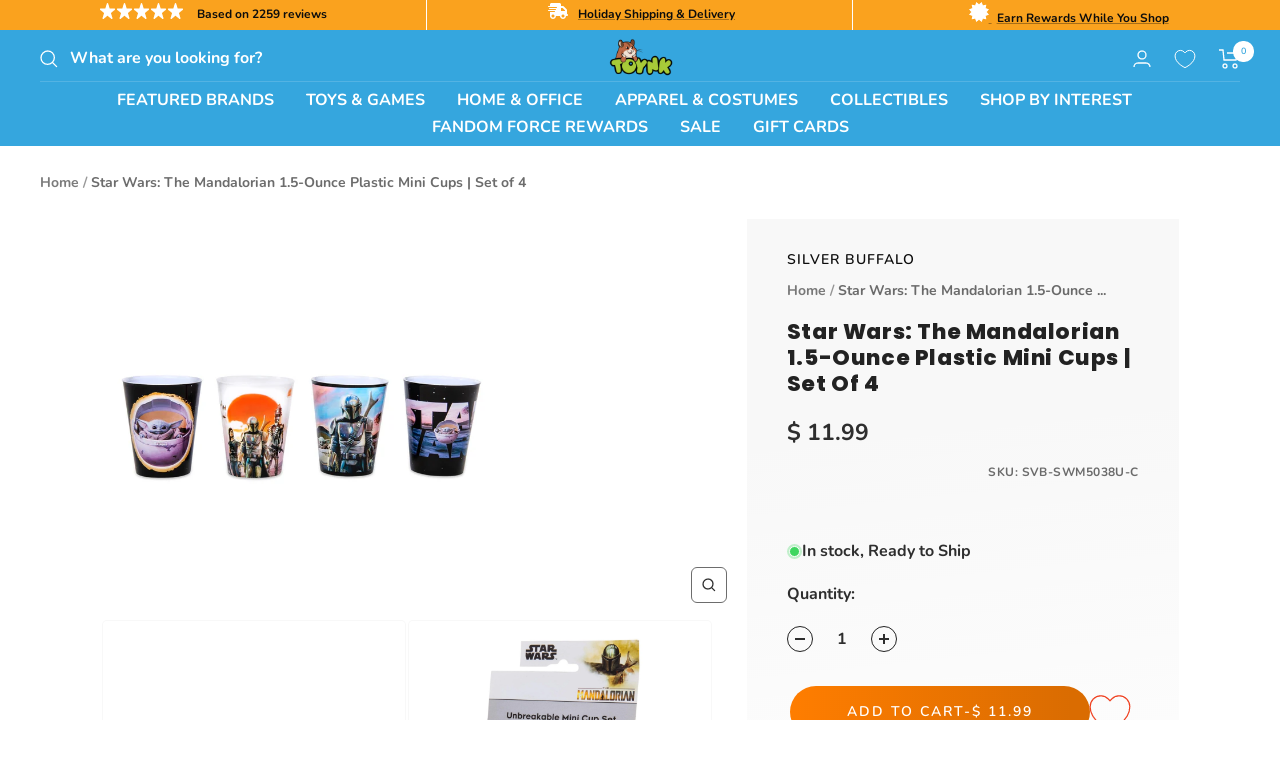

--- FILE ---
content_type: text/css;charset=UTF-8
request_url: https://cached.rebuyengine.com/api/v1/widgets/styles?id=198014&format=css&cache_key=1766117536
body_size: -38
content:
#rebuy-widget-198014 .rebuy-bundle__actions{display:flex;flex-direction:column;align-items:center;order:4;margin-top:0}#rebuy-widget-198014 .rebuy-bundle__image-item img{aspect-ratio:1/1;object-fit:contain}#rebuy-widget-198014{max-width:1140px;margin:0 auto 10px}#rebuy-widget-198014 a{text-decoration:none;white-space:normal}#rebuy-widget-198014 .rebuy-bundle__actions-price{font-size:20px;margin:10px auto}#rebuy-widget-198014 .rebuy-bundle__actions-buttons{margin:0 auto;padding:0 15px}#rebuy-widget-198014 .rebuy-bundle__items .rebuy-product-info{display:flex;flex-direction:column;text-align:center}#rebuy-widget-198014 .rebuy-bundle__items{display:flex;justify-content:center}#rebuy-widget-198014 .rebuy-product-block{width:100%;max-width:300px;padding:16px}#rebuy-widget-198014 .rebuy-bundle__image-item{width:100%}#rebuy-widget-198014 .rebuy-bundle .rebuy-product-block .rebuy-product-options{margin:0}#rebuy-widget-198014 .rebuy-product-title{font-size:16px;line-height:1.5}#rebuy-widget-198014 .rebuy-product-price{padding:10px 0}#rebuy-widget-198014 .rebuy-bundle__actions.rebuy-mobile,#rebuy-widget-198014 .rebuy-bundle__images{display:none}#rebuy-widget-198014 .primary-title{font-family:Poppins,sans-serif;font-size:30px;text-transform:uppercase;letter-spacing:-1px;font-weight:800;text-align:center}#rebuy-widget-198014 .rebuy-product-checkbox{display:flex;justify-content:center;padding-block:10px}@media (max-width:768px){#rebuy-widget-198014{margin:0;padding:20px 0 0}#rebuy-widget-198014 a{text-align:left;white-space:normal}#rebuy-widget-198014 .primary-title{text-align:center}#rebuy-widget-198014 .rebuy-product-price,#rebuy-widget-198014 .rebuy-product-checkbox{padding-block:0}#rebuy-widget-198014 .rebuy-product-price{flex:1;text-align:right}#rebuy-widget-198014 .rebuy-bundle__images{display:flex;flex-wrap:nowrap;gap:20px;width:100%}#rebuy-widget-198014 .rebuy-bundle__items{flex-direction:column;margin-top:30px}#rebuy-widget-198014 .rebuy-bundle__items .rebuy-product-info{flex-direction:row;align-items:baseline}#rebuy-widget-198014 .rebuy-bundle__actions.rebuy-desktop,#rebuy-widget-198014 .rebuy-bundle__items .rebuy-bundle__image-item.bundle-single-image,#rebuy-widget-198014 .rebuy-product-label{display:none}#rebuy-widget-198014 .rebuy-bundle__actions.rebuy-mobile{display:block}#rebuy-widget-198014 .rebuy-bundle__actions{margin-top:0;padding-top:10px}#rebuy-widget-198014 .rebuy-product-block{max-width:unset;padding:0;gap:0;margin-bottom:10px}#rebuy-widget-198014 .rebuy-product-review{white-space:nowrap;margin:5px}#rebuy-widget-198014 .rebuy-select{padding:8px}#rebuy-widget-198014 .rebuy-bundle .rebuy-product-block .rebuy-product-options{margin-left:23px}}@media (max-width:480px){#rebuy-widget-198014 .rebuy-product-review{display:none}#rebuy-widget-198014{margin-inline:0;width:95%}#rebuy-widget-198014 .primary-title{font-size:24px}}

--- FILE ---
content_type: text/javascript; charset=utf-8
request_url: https://www.toynk.com/products/star-wars-the-mandalorian-4-piece-1-5oz-mini-plastic-cup-set.js
body_size: 992
content:
{"id":6818607333498,"title":"Star Wars: The Mandalorian 1.5-Ounce Plastic Mini Cups | Set of 4","handle":"star-wars-the-mandalorian-4-piece-1-5oz-mini-plastic-cup-set","description":"\u003cp\u003e\u003cstrong\u003eDRINKWARE FOR FANS ACROSS THE GALAXY\u003c\/strong\u003e\u003c\/p\u003e\u003cp\u003eRelive all the galactic excitement from \u003cem\u003eStar Wars: The Mandalorian\u003c\/em\u003e with this exclusive mini cup set.\u003c\/p\u003e\u003cp\u003eEnjoy your drink planetside with this mini cup set inspired by the hit streaming show \u003cem\u003eStar Wars: The Mandalorian\u003c\/em\u003e. Each mini cup features a unique design and shows some of your favorite characters from the series. Whether you're a fan of Cara Dune, IG-11 or the Mandalorian himself, you'll find a design that suits you. Plus there's plenty of \"Baby Yoda\" to go around, as our favorite foundling Grogu is always floating nearby.\u003c\/p\u003e\u003cp\u003eIf Grogu has taught us anything, it's that good things come in small packages. Perfect for holding your precious liquid cargo, these shot glasses are a fun option for any bounty hunter looking for some very small refreshment.\u003c\/p\u003e\u003cp\u003eHere's your chance to secure the asset with this officially licensed mini cup set inspired by \u003cem\u003eStar Wars: The Mandalorian\u003c\/em\u003e.\u003c\/p\u003e\u003cp\u003e\u003cstrong\u003eCARE INSTRUCTIONS\u003c\/strong\u003e\u003c\/p\u003e\u003cul\u003e\n\u003cli\u003eHand-wash only\u003c\/li\u003e\n\u003cli\u003eNot dishwasher safe\u003c\/li\u003e\n\u003cli\u003eNot microwave safe\u003c\/li\u003e\n\u003c\/ul\u003e","published_at":"2022-07-27T12:01:39-05:00","created_at":"2022-07-27T06:26:22-05:00","vendor":"Silver Buffalo","type":"Kitchen \u0026 Dining-Barware","tags":["Adult","B3G1","Black","BOGO-Drinkware","BOGO-SVB","Child","Featured","Shot Glasses","Star Wars","stockingstuffers","Teen","Unisex"],"price":1199,"price_min":1199,"price_max":1199,"available":true,"price_varies":false,"compare_at_price":null,"compare_at_price_min":0,"compare_at_price_max":0,"compare_at_price_varies":false,"variants":[{"id":39820859146362,"title":"Default Title","option1":"Default Title","option2":null,"option3":null,"sku":"SVB-SWM5038U-C","requires_shipping":true,"taxable":true,"featured_image":null,"available":true,"name":"Star Wars: The Mandalorian 1.5-Ounce Plastic Mini Cups | Set of 4","public_title":null,"options":["Default Title"],"price":1199,"weight":68,"compare_at_price":null,"inventory_quantity":340,"inventory_management":"shopify","inventory_policy":"deny","barcode":"810056661182","quantity_rule":{"min":1,"max":null,"increment":1},"quantity_price_breaks":[],"requires_selling_plan":false,"selling_plan_allocations":[]}],"images":["\/\/cdn.shopify.com\/s\/files\/1\/1140\/8354\/files\/SVB-SWM5038U-CA.jpg?v=1694689498","\/\/cdn.shopify.com\/s\/files\/1\/1140\/8354\/files\/SVB-SWM5038U-CB.jpg?v=1694689498","\/\/cdn.shopify.com\/s\/files\/1\/1140\/8354\/files\/SVB-SWM5038U-CC.jpg?v=1694689498","\/\/cdn.shopify.com\/s\/files\/1\/1140\/8354\/files\/SVB-SWM5038U-CD.jpg?v=1694689498","\/\/cdn.shopify.com\/s\/files\/1\/1140\/8354\/files\/SVB-SWM5038U-CE.jpg?v=1694689498","\/\/cdn.shopify.com\/s\/files\/1\/1140\/8354\/files\/SVB-SWM5038U-CF.jpg?v=1694689498","\/\/cdn.shopify.com\/s\/files\/1\/1140\/8354\/files\/SVB-SWM5038U-CG.jpg?v=1694689498"],"featured_image":"\/\/cdn.shopify.com\/s\/files\/1\/1140\/8354\/files\/SVB-SWM5038U-CA.jpg?v=1694689498","options":[{"name":"Title","position":1,"values":["Default Title"]}],"url":"\/products\/star-wars-the-mandalorian-4-piece-1-5oz-mini-plastic-cup-set","media":[{"alt":null,"id":32329428435066,"position":1,"preview_image":{"aspect_ratio":1.0,"height":2000,"width":2000,"src":"https:\/\/cdn.shopify.com\/s\/files\/1\/1140\/8354\/files\/SVB-SWM5038U-CA.jpg?v=1694689498"},"aspect_ratio":1.0,"height":2000,"media_type":"image","src":"https:\/\/cdn.shopify.com\/s\/files\/1\/1140\/8354\/files\/SVB-SWM5038U-CA.jpg?v=1694689498","width":2000},{"alt":null,"id":32329428336762,"position":2,"preview_image":{"aspect_ratio":1.0,"height":2000,"width":2000,"src":"https:\/\/cdn.shopify.com\/s\/files\/1\/1140\/8354\/files\/SVB-SWM5038U-CB.jpg?v=1694689498"},"aspect_ratio":1.0,"height":2000,"media_type":"image","src":"https:\/\/cdn.shopify.com\/s\/files\/1\/1140\/8354\/files\/SVB-SWM5038U-CB.jpg?v=1694689498","width":2000},{"alt":null,"id":32329428533370,"position":3,"preview_image":{"aspect_ratio":1.212,"height":1650,"width":2000,"src":"https:\/\/cdn.shopify.com\/s\/files\/1\/1140\/8354\/files\/SVB-SWM5038U-CC.jpg?v=1694689498"},"aspect_ratio":1.212,"height":1650,"media_type":"image","src":"https:\/\/cdn.shopify.com\/s\/files\/1\/1140\/8354\/files\/SVB-SWM5038U-CC.jpg?v=1694689498","width":2000},{"alt":null,"id":32329428631674,"position":4,"preview_image":{"aspect_ratio":1.212,"height":1650,"width":2000,"src":"https:\/\/cdn.shopify.com\/s\/files\/1\/1140\/8354\/files\/SVB-SWM5038U-CD.jpg?v=1694689498"},"aspect_ratio":1.212,"height":1650,"media_type":"image","src":"https:\/\/cdn.shopify.com\/s\/files\/1\/1140\/8354\/files\/SVB-SWM5038U-CD.jpg?v=1694689498","width":2000},{"alt":null,"id":32329428762746,"position":5,"preview_image":{"aspect_ratio":1.212,"height":1650,"width":2000,"src":"https:\/\/cdn.shopify.com\/s\/files\/1\/1140\/8354\/files\/SVB-SWM5038U-CE.jpg?v=1694689498"},"aspect_ratio":1.212,"height":1650,"media_type":"image","src":"https:\/\/cdn.shopify.com\/s\/files\/1\/1140\/8354\/files\/SVB-SWM5038U-CE.jpg?v=1694689498","width":2000},{"alt":null,"id":32329428893818,"position":6,"preview_image":{"aspect_ratio":1.212,"height":1650,"width":2000,"src":"https:\/\/cdn.shopify.com\/s\/files\/1\/1140\/8354\/files\/SVB-SWM5038U-CF.jpg?v=1694689498"},"aspect_ratio":1.212,"height":1650,"media_type":"image","src":"https:\/\/cdn.shopify.com\/s\/files\/1\/1140\/8354\/files\/SVB-SWM5038U-CF.jpg?v=1694689498","width":2000},{"alt":null,"id":32329428959354,"position":7,"preview_image":{"aspect_ratio":1.212,"height":1650,"width":2000,"src":"https:\/\/cdn.shopify.com\/s\/files\/1\/1140\/8354\/files\/SVB-SWM5038U-CG.jpg?v=1694689498"},"aspect_ratio":1.212,"height":1650,"media_type":"image","src":"https:\/\/cdn.shopify.com\/s\/files\/1\/1140\/8354\/files\/SVB-SWM5038U-CG.jpg?v=1694689498","width":2000}],"requires_selling_plan":false,"selling_plan_groups":[]}

--- FILE ---
content_type: text/plain; charset=utf-8
request_url: https://d-ipv6.mmapiws.com/ant_squire
body_size: 152
content:
toynk.com;019b4329-a316-7a53-aefb-c042c3dda180:aa7d95a39467405a8308b4fdbacdd0f9dc180695

--- FILE ---
content_type: application/javascript; charset=utf-8
request_url: https://live.visually-io.com/v/visually.js
body_size: 23775
content:
var sdk=function(n){var e,t,r;!function(n){n.JSCondition="jsCondition",n.JSFunction="jsFunction",n.JSEvent="jsEvent",n.Selector="selector",n.ElementEvent="elementEvent",n.PageLoad="pageLoad",n.Timeout="timeout",n.Inactivity="inactivity",n.ExitIntent="exitIntent",n.Conjunction="conjunction"}(e||(e={})),function(n){n[n.PAUSED=4]="PAUSED"}(t||(t={})),function(n){n[n.LOCAL=0]="LOCAL",n[n.STAGE=1]="STAGE",n[n.PROD=2]="PROD",n[n.TEST=3]="TEST"}(r||(r={}));var i,o="lmi_preview";function u(n,e){(null==e||e>n.length)&&(e=n.length);for(var t=0,r=Array(e);t<e;t++)r[t]=n[t];return r}function c(n,e){var t="undefined"!=typeof Symbol&&n[Symbol.iterator]||n["@@iterator"];if(t)return(t=t.call(n)).next.bind(t);if(Array.isArray(n)||(t=function(n,e){if(n){if("string"==typeof n)return u(n,e);var t={}.toString.call(n).slice(8,-1);return"Object"===t&&n.constructor&&(t=n.constructor.name),"Map"===t||"Set"===t?Array.from(n):"Arguments"===t||/^(?:Ui|I)nt(?:8|16|32)(?:Clamped)?Array$/.test(t)?u(n,e):void 0}}(n))||e&&n&&"number"==typeof n.length){t&&(n=t);var r=0;return function(){return r>=n.length?{done:!0}:{done:!1,value:n[r++]}}}throw new TypeError("Invalid attempt to iterate non-iterable instance.\nIn order to be iterable, non-array objects must have a [Symbol.iterator]() method.")}function a(){return a=Object.assign?Object.assign.bind():function(n){for(var e=1;e<arguments.length;e++){var t=arguments[e];for(var r in t)({}).hasOwnProperty.call(t,r)&&(n[r]=t[r])}return n},a.apply(null,arguments)}function s(n,e){n.prototype=Object.create(e.prototype),n.prototype.constructor=n,f(n,e)}function f(n,e){return f=Object.setPrototypeOf?Object.setPrototypeOf.bind():function(n,e){return n.__proto__=e,n},f(n,e)}!function(n){n.USE_CASE="USE_CASE",n.ADD_TO_CART="ADD_TO_CART"}(i||(i={}));var l=function(n){void 0===n&&(n=function(){return window});try{return Promise.resolve(P(function(){return void 0!==A(function(){return n().removeEventListener})},100,100)).then(function(){return Promise.resolve()})}catch(n){return Promise.reject(n)}},d=function(n,e){void 0===n&&(n=function(){return window}),void 0===e&&(e=!1);try{var t=function(){return Promise.resolve()},r=e&&m()?Promise.resolve(P(function(){return v},1e3,10)).then(function(){}):Promise.resolve(P(function(){return void 0!==A(function(){return n().addEventListener})},10,1e3)).then(function(){});return Promise.resolve(r&&r.then?r.then(t):t())}catch(n){return Promise.reject(n)}},v=!1;function m(){return!0===A(function(){return window.vslyDeferResources})}window.addEventListener("load",function(){setTimeout(function(){v=!0},2e3)});var h=function(){return document.location.hostname.replace("www.","").replace("checkout.","")},p=function(n,e,t,r,i){if(!A(function(){return window.loomi_ctx.cc})||O()){var o=Infinity===t?" expires=Fri, 31 Dec 9999 23:59:59 GMT":"; max-age="+t,u=encodeURIComponent(n)+"="+e+"; path=/;"+o+(r?"; domain="+r:"")+(i?"; secure":"");document.cookie=u}},w=function(){return Math.random().toString(36).substring(2,12)};function y(n,e){void 0===e&&(e=20);var t=0;return function(){var r=arguments;clearTimeout(t),t=setTimeout(function(){return n.apply(void 0,[].slice.call(r))},e)}}var g="vsly-hide-theme-preview",_="vslyCtags",S=function(){return new Date(1e3*Math.floor(Date.now()/1e3))},I=function(){try{return Promise.resolve(P(function(){return!!A(function(){return window.loomi.jitsu})},m()?1e3:500,120)).then(function(){return A(function(){return window.loomi.jitsu})})}catch(n){return Promise.reject(n)}};function P(n,e,t,r){return void 0===e&&(e=500),void 0===t&&(t=4),new Promise(function(i,o){n()?i(0):0!==t?setTimeout(function(){r&&r()&&o("condition rejected "+A(function(){return n.toString()})),P(n,e,t-1).then(i).catch(o)},e):o("condition rejected "+A(function(){return n.toString()}))})}function E(n,e){function t(r){try{var i=n();i?r(i):setTimeout(function(){return t(r)},e)}catch(n){console.error("vsly-when",n),setTimeout(function(){return t(r)},e)}}return void 0===e&&(e=500),new Promise(function(n){t(n)})}function b(n){return!Array.isArray(n)||0===n.length}function A(n,e){void 0===e&&(e=void 0);try{return n()}catch(n){return e}}var x=function(n){return n&&decodeURIComponent(document.cookie.replace(new RegExp("(?:(?:^|.*;)\\s*"+encodeURIComponent(n).replace(/[\-\.\+\*]/g,"\\$&")+"\\s*\\=\\s*([^;]*).*$)|^.*$"),"$1"))||null};function C(){return k(function(){var n=new Function(document.querySelector('script[id="__st"]').textContent+";return __st.cid.toString()")();return n&&window.localStorage.setItem("vsly__st",n),!0}),A(function(){return window.__st.cid.toString()})||window.localStorage.getItem("vsly__st")}function k(n,e,t){void 0===e&&(e=5),void 0===t&&(t=500),e>=0&&!A(n)&&setTimeout(function(){A(n)||k(n,e-1)},t)}var T=function(n){return void 0===n&&(n=window.loomi_ctx.env),n===r.STAGE?"sdk.loomi-stg.xyz":"live.visually-io.com"};function N(n){return n.replace(/[^a-z_A-Z0-9]/gi,"_")}var O=function(){return!!A(function(){return j()()})},j=function(){return A(function(){return window.Shopify.customerPrivacy.analyticsProcessingAllowed})||A(function(){return window.Shopify.customerPrivacy.userCanBeTracked})||A(function(){return window.visually.analyticsProcessingAllowed})};function L(){var n=I();return{register:function(e,t,r,i){n.then(function(n){return A(function(){return n.register(e,t,r,i)})})},track:function(e,t,r){return Promise.resolve(n).then(function(n){return Promise.resolve(A(function(){return n.track(e,t,r)})).then(function(){})})}}}function U(n,e,t){return{id:"lmi-"+ ++R,isApplied:!1,kind:n,selector:e,value:t}}function D(n,e){var t,r=!1;return null!==n.previousElementSibling?t=n.previousElementSibling:(t=n.parentElement,r=!0),t?(n.outerHTML=e,r?t.firstElementChild:t.nextElementSibling):n}var R=Math.round(1e4*Math.random()),M=[],q=new Map,J="lmwv";function F(){return!!A(function(){return window.vsly_fbs})}function B(){return window.location.search.includes("lmi_debug")||F()}function V(){var n;B()&&(n=console).debug.apply(n,["loomi-editor"].concat([].slice.call(arguments)))}function H(){var n;B()&&(n=console).error.apply(n,["loomi-editor"].concat([].slice.call(arguments)))}var G=!0,W={},K=/*#__PURE__*/function(){function n(n,e){this._value=void 0,this._addedAt=void 0,this._value=n,this._addedAt=e||(new Date).getTime()}var e=n.prototype;return e.value=function(){return this._value},e.addedAt=function(){return this._addedAt},n}(),z=/*#__PURE__*/function(){function n(n,e){this.backend=void 0,this.ttlMillis=void 0,this.backend=n,this.ttlMillis=e}var e=n.prototype;return e.isValid=function(n){return!!n&&(new Date).getTime()-n.addedAt()<=this.ttlMillis},e.get=function(n){var e=this.backend.get(n),t=this.isValid(e);if(e&&t)return e.value();t||this.backend.remove(n)},e.set=function(n,e,t){var r=new K(e,t);this.backend.set(n,r)},n}(),Y=/*#__PURE__*/function(){function n(n){this.namespace=void 0,this.namespace="vsly_cache_"+n,window[this.namespace]={}}var e=n.prototype;return e.get=function(n){var e=this;return A(function(){return window[e.namespace][n]})},e.remove=function(n){var e=this;A(function(){return delete window[e.namespace][n]})},e.set=function(n,e){window[this.namespace][n]=e},n}(),Q=/*#__PURE__*/function(){function n(n){this.namespace=void 0,this.namespace="vsly_cache_"+n}var e=n.prototype;return e.get=function(n){var e=this;return A(function(){var t=sessionStorage.getItem(e.namespace+"_"+n);if(t){var r=JSON.parse(t);return new K(r._value,r._addedAt)}})},e.remove=function(n){sessionStorage.removeItem(this.namespace+"_"+n)},e.set=function(n,e){sessionStorage.setItem(this.namespace+"_"+n,JSON.stringify(e))},n}(),$=/*#__PURE__*/function(n){function e(e,t){return n.call(this,new Q(e),t)||this}return s(e,n),e}(z),X=/*#__PURE__*/function(n){function e(e,t){return n.call(this,new Y(e),t)||this}return s(e,n),e}(z),Z=function(n,e){void 0===e&&(e=8397271938200529);for(var t,r=3735928559^e,i=1103547991^e,o=0;o<n.length;o++)t=n.charCodeAt(o),r=Math.imul(r^t,2654435761),i=Math.imul(i^t,1597334677);return r=Math.imul(r^r>>>16,2246822507)^Math.imul(i^i>>>13,3266489909),""+(4294967296*(2097151&(i=Math.imul(i^i>>>16,2246822507)^Math.imul(r^r>>>13,3266489909)))+(r>>>0))},nn="targeting-changed",en="vsly-redirected-event",tn="vslyThemeTest";function rn(n){return A(function(){return window.visually.flags[n]},!1)}function on(){return A(function(){return!0===window.vslyDeferWidgets||rn("sdk-defer-widgets")},!1)}function un(n,e,t,r,i){void 0===t&&(t=10),void 0===r&&(r=!1),void 0===i&&(i="none");var o=n._USE_CASE,u=n._USE_CASE_VARIANT,c=n._USE_CASE_AUDIENCES,s=n._USE_CASE_VERSION,f=n._USE_CASE_GA_VARIANT,l=n._USE_CASE_GA;if(!F()&&!ln()&&function(n){try{var e=location.pathname,t=new URL(n);if(location.search.includes("vsly-redirected-from"))return!1;if(!0===A(function(){return window.visually.flags["sdk-kill-advanced-redirect-checks"]}))return!0;var r=!1,i=decodeURIComponent(location.search);return t.searchParams.forEach(function(n,e){var t=decodeURIComponent(e+"="+n);i.includes(t)||(r=!0)}),!!((A(function(){return Array.from(t.searchParams.values()).length})||0)>0&&r)||e!==t.pathname}catch(n){return!1}}(e)&&function(n,e,t){var r="vsly-redirect-"+Z(t._USE_CASE+"-"+t._USE_CASE_VARIANT+"-"+t._USE_CASE_VERSION+"-"+n);return"session"===e?"true"!==sessionStorage.getItem(r)&&(sessionStorage.setItem(r,"true"),!0):"user"!==e||"true"!==localStorage.getItem(r)&&(localStorage.setItem(r,"true"),!0)}(e,i,n)){m();var d=o+"-"+u,v={type:"USE_CASE",ts:S().valueOf(),payload:a({sid:A(function(){return window.loomi_ctx.session.id}),user:{anonymous_id:A(function(){return window.loomi_ctx.userId})},use_case:o,use_case_variant:u},s?{version:s}:{},c?{audiences:c}:{}),options:{gaName:A(function(){return N(l)}),gaVariant:A(function(){return N(f)})}};setTimeout(function(){try{var n=function(){location.replace&&location.replace(u)};m();var t=JSON.stringify(v),i=btoa(unescape(encodeURIComponent(t))),o=!d.includes(sn),u=e;try{new URLSearchParams(location.search).forEach(function(n,e){(r||fn(e))&&(u=cn(u,e,n))})}catch(n){V("e87",{redirectUrl:u,key:d,event:t,ex:n})}u=cn(u,"vsly-redirected-from",d),o&&(u=cn(u,en,i));var c=function(){if(rn("track-b4-redirect"))return Promise.resolve(I()).then(function(){return Promise.resolve(window.loomi.jitsu.track(v.type,v.payload,v.options)).then(function(){})})}();return Promise.resolve(c&&c.then?c.then(n):n())}catch(n){return Promise.reject(n)}},t)}function m(){document.body&&(document.body.style.opacity=0)}}function cn(n,e,t){try{var r=new URL(n);return r.searchParams.append(e,t),r.href}catch(e){return n+(n.includes("?")?"&":"?")+"key="+t}}function an(n){return{_USE_CASE:n.experienceId,_USE_CASE_VARIANT:n.variantId,_USE_CASE_VERSION:n.version,_USE_CASE_AUDIENCES:A(function(){return window.loomi_ctx.audiences.join("|")},""),_USE_CASE_GA:n.gaExperienceName,_USE_CASE_GA_VARIANT:n.gaVariantName}}var sn="theme_test_redirect_back_to_main",fn=function(n){return n.toLowerCase().startsWith("utm")};function ln(){return A(function(){return window.Shopify.designMode},!1)}function dn(){return A(function(){return window.Shopify.country})||A(function(){return window.visually.country})}var vn=function(n,e){A(function(){return!0===window.visually.flags["sdk-disable-dynamic-height-strategy"]},!1)||n&&function(n,e,t){for(var r=n,i=0;r.parentElement&&i<10;)t(r.parentElement),r=r.parentElement,i+=1}(n,0,function(n){var e,t=n.style.height;(e=t)&&""!==e&&(n.style.removeProperty("height"),n.style.minHeight=t)})};function mn(n,e,t,r){if(!document.body.contains(r)){var i=document.querySelector(t);return i?(e(),n(),{element:i,isDetached:!0}):{isDetached:!1}}return{isDetached:!1}}function hn(n){if(!A(function(){return window.visually.flags["visibility-redo"]}))return document.querySelector(n);for(var e=document.querySelectorAll(n),t=0;t<e.length;t++){var r=e.item(t);if(pn(r))return r}return A(function(){return e[0]})}function pn(n){try{if(!A(function(){return window.visually.flags["visibility-redo"]}))return!0;if(!n)return!1;var e=n.getBoundingClientRect(),t=getComputedStyle(n);return!A(function(){return"none"==t.display||"0"==t.opacity||"hidden"==t.visibility||e.width<=5&&e.height<=5||"none"==n.style.display||"0"==n.style.opacity||"hidden"==n.style.visibility})}catch(n){return!0}}var wn,yn="visually",gn="widgets";function _n(n,e){var t=n+e,r="vslyw-"+t;if(!document.getElementById(r)){var i=document.createElement("script");i.id=r,i.type="text/javascript";var o=A(function(){return window.visually.flags["bunny-cdn"]}),u=T();i.src="https://"+(o?"assets.visually.io":u)+"/widgets/"+t+".js",document.head.appendChild(i)}}window.IntersectionObserver&&(wn=new IntersectionObserver(function(n,e){n.forEach(function(n){if(n.isIntersecting){var t=n.target;(function(n){var e=n.getAttribute("lmw"),t=n.getAttribute(J);if(e&&t){var r=e+t;return P(function(){return A(function(){return!!window[yn][gn][r]})&&A(function(){return!!window.preact})},50,500).then(function(){A(function(){return window[yn][gn][r]("#"+n.id)})}),!0}return!1})(t)&&e.unobserve(t)}})},{root:null,rootMargin:window.vslyDeferWidgetsMargin||"100px",threshold:.1}));var Sn="vsly-orig-sel";function In(n,e){try{var t=n()}catch(n){return e(n)}return t&&t.then?t.then(void 0,e):t}var Pn=function(n){try{return Promise.resolve(In(function(){return Promise.resolve(P(function(){return!!A(function(){return document.querySelector(n)})},250,100)).then(function(){return Promise.resolve(document.querySelector(n))})},function(n){return Promise.reject(n)}))}catch(n){return Promise.reject(n)}};function En(n,e,t){var r=e.extra;return t&&t>=3?void 0!==r&&!!A(function(){return n.childNodes[r]}):!!r&&!!A(function(){return n.childNodes[r]})}var bn,An=function(n){try{return kn()?Promise.resolve(!0):(A(function(){try{return Promise.resolve(P(function(){return!!document&&!!document.head},10,2e3)).then(function(){var n=document.head||document.getElementsByTagName("head")[0];if(!n.querySelector("#"+g)){var e=document.createElement("style");e.id=g,e.appendChild(document.createTextNode("#preview-bar-iframe,#PBarNextFrameWrapper,#PBarNextFrame { display: none !important;}")),n.appendChild(e)}})}catch(n){return Promise.reject(n)}}),Promise.resolve(Dn()).then(function(e){var t=!On(e),r=A(function(){return!window.loomi_ctx.testedThemes.includes(e.id)});return!(!t||!r)||Nn(e,n)}))}catch(n){return Promise.reject(n)}},xn=function(n){var e=Un();return e.searchParams.append("preview_theme_id",""+(n||"")),e},Cn=function(){var n="vsly-tts";if(!Ln(n)){Tn();var e=xn("");e.searchParams.append(n,"1"),document.body.style.opacity=0,location.replace(e.href)}},kn=function(){var n="vsly_disableThemeTest",e=Ln("disableThemeTest")||!!sessionStorage.getItem(n);return e&&sessionStorage.setItem(n,"1"),ln()||e},Tn=function(){return[sessionStorage,localStorage].forEach(function(n){return n.removeItem(tn)})},Nn=function(n,e){return n.id===e||On(n)&&!e},On=function(n){return"main"===n.role},jn=function(n){return n.getItem(tn)},Ln=function(n){return A(function(){return Un().searchParams.has(n)})},Un=function(){return A(function(){return new URL(window.location.href)})},Dn=function(){try{return Promise.resolve(P(function(){return A(function(){return window.Shopify.theme.id>0})},20,150)).then(function(){return window.Shopify.theme})}catch(n){return Promise.reject(n)}};function Rn(){M.filter(function(n){return!n.isApplied}).forEach(function(n){try{var e=A(function(){return document.body.querySelector(n.selector)});if(!e)return void function(n,e,t,r,i){void 0===r&&(r=100),void 0===i&&(i=10);var o=!!e,u=A(function(){return W[n]})||0;!o&&G&&u<i&&(G=!1,W[n]=(A(function(){return W[n]})||0)+1,setTimeout(function(){try{t()}catch(e){H("failed to run setTimeout on refreshAllElementsSets",n,e)}G=!0},r+50*u))}(n.selector,e,Rn,100,10);if(q.has(n.id))return;var t=Mn(n,e);t&&(q.set(n.id,t),n.isApplied=!0)}catch(e){!function(){var n;B()&&(n=console).warn.apply(n,["loomi-editor"].concat([].slice.call(arguments)))}("failed to resolve command from mutation request with exception.",e,n)}}),Fn()}function Mn(n,e){if("replace"===n.kind)return function(n,e,t,r){var i=!1,o=t.outerHTML;return{id:n,isApplied:function(){return i},kind:"replace",do:function(){i||t.outerHTML!==r&&(t=D(t,r),vn(t),i=!0)},undo:function(){i&&t.outerHTML!==o&&(t=D(t,o),i=!1)},redoIfNeeded:function(){return!1},setDebugId:function(n){return n}}}(n.id,0,e,n.value);if("appendBefore"===n.kind||"appendAfter"===n.kind)return function(n,e,t,r){var i=!1,o=document.querySelector(e),u=document.createElement("div"),c=function(){i||("appendBefore"===r&&(o=document.querySelector(e),A(function(){return o.parentNode.insertBefore(u,o)}),vn(o),u=D(u,t),i=!0),"appendAfter"===r&&(i||((o=document.querySelector(e)).nextSibling?(A(function(){return o.parentNode.insertBefore(u,o.nextSibling)}),vn(o)):(A(function(){return o.parentNode.appendChild(u)}),vn(o)),u=D(u,t),i=!0)),i=!0)},a=function(){i&&(u.remove(),i=!1)};return{id:n,isApplied:function(){return i},kind:r,do:c,undo:a,redoIfNeeded:function(){var n=mn(c,a,e,o);return n.element&&(o=n.element),n.isDetached},setDebugId:function(n){return n}}}(n.id,n.selector,n.value,n.kind);if("appendCss"===n.kind)return function(n,e,t){var r=!1,i=document.querySelector(e),o=document.createElement("style"),u=function(){r||(o.innerHTML=t,document.head.appendChild(o),r=!0)},c=function(){r&&(o.remove(),r=!1)};return{id:n,kind:"appendCss",isApplied:function(){return r},do:u,undo:c,redoIfNeeded:function(){var n=mn(u,c,e,i);return n.element&&(i=n.element),n.isDetached},setDebugId:function(n){return n}}}(n.id,n.selector,n.value);if("appendJs"===n.kind)return function(n,e,t,r,i){var o=!1,u=document.querySelector(e),c=document.createElement("script");c.setAttribute("type","application/javascript");var a=function(){o||(c.innerHTML=function(n,e){return n&&e?'(function (){\n    const _USE_CASE = "'+e.experienceId+'";\n    const _USE_CASE_VARIANT = "'+e.variantId+'";\n    const _USE_CASE_VERSION = '+A(function(){return e.version||0},0)+';\n    const _USE_CASE_AUDIENCES = "'+A(function(){return window.loomi_ctx.audiences.join("|")},"")+'";\n    const _USE_CASE_GA = "'+A(function(){return e.gaExperienceName.replace(/"/g,'\\"')},e.gaExperienceName)+'";\n    const _USE_CASE_GA_VARIANT = "'+A(function(){return e.gaVariantName.replace(/"/g,'\\"')},e.gaVariantName)+'";\n    const _USE_CASE_CTX = {_USE_CASE,_USE_CASE_VARIANT,_USE_CASE_VERSION,_USE_CASE_AUDIENCES,_USE_CASE_GA,_USE_CASE_GA_VARIANT};\n    '+n+"\n  })()":n}(t,i),document.body.appendChild(c),o=!0)},s=function(){o&&(c.remove(),o=!1)};return{id:n,kind:"appendJs",isApplied:function(){return o},do:a,undo:s,redoIfNeeded:function(){var n=mn(a,s,e,u);return n.element&&(u=n.element),n.isDetached},setDebugId:function(n){return n}}}(n.id,n.selector,n.value,0,n.options);if("appendFont"===n.kind){var t=JSON.parse(n.value);if(t&&t.family&&t.weights)return function(n,e,t){t=t||n;var r,i,o=!1,u=document.createElement("link"),c=(i=e.weights,(r=e.family).toLowerCase().includes("jetbrains")&&(r="JetBrains Mono"),"https://fonts.googleapis.com/css2?family="+encodeURIComponent(r)+":wght@"+A(function(){return i.join(";")})+"&display=block");return u.setAttribute("href",c),u.setAttribute("rel","stylesheet"),{id:n,isApplied:function(){return o},kind:"appendFont",do:function(){o||(document.head.appendChild(u),o=!0)},undo:function(){o&&(u.remove(),o=!1)},redoIfNeeded:function(){return!1}}}(n.id,t,n.id)}else{if("compound"===n.kind){var r=n.value.map(function(t){return t.options=n.options,Mn(t,e)}).filter(function(n){return n});return function(n,e,t){var r=!1;return{id:n,isApplied:function(){return r},kind:"compound",do:function(){r||(e.filter(function(n){return!n.isApplied()}).forEach(function(n){n.setDebugId&&n.setDebugId(t),n.do()}),r=!0)},undo:function(){r&&(e.filter(function(n){return n.isApplied()}).reverse().forEach(function(n){return n.undo()}),r=!1)},redoIfNeeded:function(){return e.map(function(n){return n.redoIfNeeded()}).filter(function(n){return n}).length>0}}}(n.id,r,n.id)}if("widget"===n.kind){var i=A(function(){return n.block.value}),o=A(function(){return i.env.sectionId.substring(1)},n.id);return function(n,e,t,r,i,o,u){void 0===u&&(u="");var a=!1,s="vslyp-"+e,f=null,l=null,d=[],v=function(){a||(_n(r,u),"replace"===n?p():w(),on()&&wn||m(),a=!0)},m=function(){var n=r+u;P(function(){return A(function(){return!!window[yn][gn][n]})&&A(function(){return!!window.preact})},50,500).then(function(){vn(f),A(function(){return window[yn][gn][n]("#"+e)})})},h=function(){if(a){l&&l.remove();var e=document.getElementById(s);if(e&&e.remove(),"replace"===n&&f&&f.children&&f.children.length>0)for(var t,r=0,i=c(f.children);!(t=i()).done;)t.value.style.display=d[r],r+=1;a=!1}},p=function(){if(f=hn(t)){if(d=[],f.children&&f.children.length>0)for(var n,e=c(f.children);!(n=e()).done;){var r=n.value;r&&!r.getAttribute("preact")&&(d.push(r.style.display),r.style.display="none")}y(),f.appendChild(l),on()&&wn&&wn.observe(l)}else H("vsly","failed to find element with selector: "+t+" when trying to replace with widget")},w=function(){(f=hn(t))?(y(),f.insertAdjacentElement("appendBefore"===n?"beforebegin":"afterend",l),on()&&wn&&wn.observe(l)):H("vsly","failed to find element with selector: "+t+" when trying to append widget")},y=function(){if(!(l=document.getElementById(e))){(l=document.createElement("section")).style.all="unset",l.style.width="100%",l.setAttribute("preact","1"),l.setAttribute("lmw",r),l.setAttribute(J,u),l.id=e;var n=document.createElement("script");n.id=s,n.setAttribute("type","text/props"),n.innerHTML=JSON.stringify(i),A(function(){return document.body.appendChild(n)})}};return{id:e,isApplied:function(){return a},kind:"widget",do:v,undo:h,redoIfNeeded:function(){var n=mn(v,h,t,f);return n.element&&(f=n.element),n.isDetached}}}(i.htmlKind,o,n.selector,i.widgetId,i.env,0,i.version)}if("moveElem"===n.kind){var u=A(function(){return n.block.value});return function(n,e,t,r){var i=!1,o={display:""},u=null,c=null,a=function(){i||P(function(){return u=document.querySelector(e),c=document.querySelector(t),!!u&&!!c},50,500).then(function(){u=document.querySelector(e),c=document.querySelector(t),s()})},s=function(){c&&u&&(o={display:c.style.display,parentNode:u.parentElement,nextSib:u.nextElementSibling,prevSib:u.previousElementSibling},"appendBefore"===r?c.insertAdjacentElement("beforebegin",u):"appendAfter"===r?c.insertAdjacentElement("afterend",u):"replace"===r&&(c.style.display="none!important",c.insertAdjacentElement("afterend",u)),u.setAttribute(Sn,e),i=!0)};return{id:n,isApplied:function(){return i},kind:"moveElem",do:a,undo:function(){i&&c&&u&&(o&&o.prevSib?o.prevSib.insertAdjacentElement("afterend",u):o&&o.nextSib?o.nextSib.insertAdjacentElement("beforebegin",u):o&&o.parentNode&&o.parentNode.appendChild(u),"replace"===r&&(c.style.display=o.display),u.removeAttribute(Sn),i=!1)},redoIfNeeded:function(){return!(A(function(){return u.hasAttribute(Sn)})&&document.body.contains(u)||(i=!1,a(),0))}}}(n.id,n.selector,u.destSelector,A(function(){return u.htmlKind}))}if("automation"===n.kind)return l=A(function(){return n.block.value}).steps,d=!1,{id:"automation-"+(new Date).getDate(),kind:"automation",isApplied:function(){return d},do:function(){if(!d){d=!0;try{l.sort(function(n,e){return n.order-e.order}).map(function(n){switch(n.kind){case"click":return function(){return function(n){try{return Promise.resolve(In(function(){return V("fake-click","about to click on:",n.selector),Promise.resolve(Pn(n.selector)).then(function(n){return n&&n.click(),Promise.resolve()})},function(n){return Promise.reject(n)}))}catch(n){return Promise.reject(n)}}(n)};case"type":return function(){return function(n){try{return Promise.resolve(In(function(){return V("fake-click","about to type on:",n.selector,"with text: ",n.data),Promise.resolve(Pn(n.selector)).then(function(e){var t=A(function(){return Object.getOwnPropertyDescriptor(window.HTMLInputElement.prototype,"value").set});A(function(){return t.call(e,n.data||"")});var r=new Event("input",{bubbles:!0});return e.dispatchEvent(r),Promise.resolve()})},function(n){return Promise.reject(n)}))}catch(n){return Promise.reject(n)}}(n)};case"scroll":return function(){return function(n){try{return Promise.resolve(In(function(){return V("fake-click","about to scroll to:",n.selector),Promise.resolve(Pn(n.selector)).then(function(n){return n.scrollIntoView(!0),Promise.resolve()})},function(n){return Promise.reject(n)}))}catch(n){return Promise.reject(n)}}(n)};case"wait":return function(){return function(n){try{try{return V("fake-click","about to wait for: "+n.data+"ms"),Promise.resolve(new Promise(function(e){setTimeout(function(){return e()},A(function(){return n.data})||1e3)}))}catch(n){return Promise.reject(n)}}catch(n){return Promise.reject(n)}}(n)};default:return function(){return Promise.resolve()}}}).reduce(function(n,e){return n.then(function(n){return e()})},Promise.resolve()).then()}catch(n){H("failed to run automation with exception:",n)}}},undo:function(){},redoIfNeeded:function(){return!1}};if("visualEdit"===n.kind){var a=A(function(){return n.block.value});return function(n,e){var t=!1,r={},i=function(n,e,t){void 0===t&&(t=!0);var i=e.subChanges.map(function(t){switch(t.kind){case"text":return function(n,e,t){if(!n)return function(){};var r=e.extra;if(En(n,e,t)){var i=n.childNodes[r].textContent;return n.childNodes[r].textContent=e.value,function(){return n.childNodes[r].textContent=i}}var o=n.textContent;return n.textContent=e.value,function(){return n.textContent=o}}(n,t,e.version);case"style":return function(n,e){if(!n)return function(){};var t=A(function(){return n.style[e.key]},null);return n.style.setProperty(e.key,e.value,"important"),function(){return n.style.setProperty(e.key,t)}}(n,t);case"image":return function(n,e){if(!n||!n.removeAttribute||!n.getAttribute)return function(){};var t=n.getAttribute("srcset")||"";n.removeAttribute("srcset");var r=A(function(){return n.src},void 0);return n.src=e.value,function(){n.setAttribute("srcset",t),n.src=r}}(n,t);case"video":return function(n,e){if(!n||!n.setAttribute)return function(){};var t=n.innerHTML;n.innerHTML="";var r=n.getAttribute("src")||"";return n.setAttribute("src",e.value),function(){n.innerHTML=t,n.setAttribute("src",r)}}(n,t);case"attr":return function(n,e){if(!n||!n.setAttribute||!n.getAttribute)return function(){};var t=n.getAttribute(e.key);return n.setAttribute(e.key,e.value),function(){return t?n.setAttribute(e.key,t):n.removeAttribute(e.key)}}(n,t)}});t&&(r[e.selector]={ve:e,elem:n,reverts:i})};return{id:n,kind:"visualEdit",isApplied:function(){return t},do:function(){t||(t=!0,e.forEach(function(n){P(function(){return!!document.querySelector(n.selector)},250,300).then(function(){var e=document.querySelector(n.selector);i(e,n)})}))},undo:function(){t&&(t=!1,Object.values(r).forEach(function(n){return n.reverts.forEach(function(n){return n()})}),r={})},redoIfNeeded:function(){if(!t)return!1;var n=!1;return Object.values(r).forEach(function(e){n=document.body.contains(e.elem)?function(n,e){return n.ve.subChanges.forEach(function(t,r){t.value!==function(n,e,t){switch(e.kind){case"text":return function(n,e,t){var r=e.extra;return En(n,e,t)?n.childNodes[r].textContent:n.textContent}(n,e,t);case"attr":return function(n,e){return n.getAttribute(e.key)}(n,e);case"style":return function(n,e){return A(function(){return n.style[e.key]},null)}(n,e);case"image":case"video":return function(n){return n.src}(n)}}(n.elem,t,n.ve.version)&&(A(function(){return n.reverts[r]()}),i(n.elem,{selector:n.ve.selector,subChanges:[t]},!1),e=!0)}),e}(e,n):function(n){n.reverts.forEach(function(n){return n()});var e=document.querySelector(n.ve.selector);return e&&i(e,n.ve),!0}(e)}),n}}}(n.id,a.changes)}if("pageRedirect"===n.kind){var s=A(function(){return n.block.value});if(s)return function(n,e,t){return{id:n,kind:"pageRedirect",isApplied:function(){return!1},do:function(){un(an(t),e.destUrl,e.redirectAfter,!0===e.retainQueryParams,e.stickinessMode)},undo:function(){},redoIfNeeded:function(){return!1},setDebugId:function(n){return""}}}(n.id,s,n.options)}else if("themeTest"===n.kind){var f=A(function(){return n.block.value});if(f)return function(n,e,t){var r=function(){return!1};return{id:n,kind:"themeTest",isApplied:r,do:function(){return function(n,e,t){void 0===t&&(t=10);try{return rn("kill-theme-testing")?Promise.resolve():Promise.resolve(An(e)).then(function(r){r||(function(n,e){var t=n._USE_CASE!==sn;(function(n){return!!n})(e)&&t&&[sessionStorage,localStorage].forEach(function(n){return n.setItem(tn,"1")})}(n,e),un(n,xn(e).href,t,!0,"session"))})}catch(n){return Promise.reject(n)}}(an(t),e.targetThemeId)},undo:r,redoIfNeeded:r,setDebugId:r}}(n.id,f,n.options)}}var l,d}var qn,Jn=!1;function Fn(){Jn||(Jn=!0,requestAnimationFrame(Bn))}function Bn(){q.forEach(function(n){try{n.isApplied()?n.redoIfNeeded():n.do()}catch(e){H("failed to apply mutation command with exception:",e,n)}}),Jn=!1}function Vn(n){try{var e=q.get(n),t=e&&e.undo();q.delete(n);var r=M.findIndex(function(e){return e.id==n});return(i=A(function(){return M[r].selector}))&&A(function(){return W[i]})&&delete W[i],M.splice(r,1),Fn(),t}catch(n){return}var i}function Hn(n){return"div"===n.selector&&(n.selector="body div"),M.push(n),Rn(),{revert:function(){return Vn(n.id)},mutationId:n.id}}function Gn(){var n=A(function(){return window.loomi_ctx.cart});if(n)return n;var e=localStorage.getItem("loomi-cart");if(e)try{return JSON.parse(e)}catch(n){}}!function(n){n.CART_CHANGE="CART_CHANGE",n.LOYALTY_CHANGE="LOYALTY_CHANGE"}(qn||(qn={}));var Wn=y(function(n,e){var t=function(n,e){var t=new Event(nn);return t.key=n,t.value=e,t}(n,e);document.dispatchEvent(t),console.debug("Targeting has changed:",t)},80),Kn=function(){return window.loomi_ctx.session.id};function zn(n){return A(function(){return n.items.map(function(n){return A(function(){return n.selling_plan_allocation.selling_plan.name.toLowerCase()})}).filter(function(n){return!!n})},[])}function Yn(){return JSON.parse(localStorage.getItem("loomi-cart-history")||"[]")}var Qn=function(n,e){try{var t,r=this.cart;if(!r)return Promise.resolve(0);if(!A(function(){return window.visually.flags["currency-aware-client-targeting"]}))return Promise.resolve(0);var i=function(){try{var i=r.currency===n?(t=1,r.total_price/100):function(){if(e)return Promise.resolve(P(function(){return!!window.loomi_ctx.Currency},100,10)).then(function(){var e=(window.loomi_ctx.Currency.convert(r.total_price,r.currency,n)||0)/100;return t=1,e})}()}catch(n){return}return i&&i.then?i.then(void 0,function(){}):i}();return Promise.resolve(i&&i.then?i.then(function(n){return t?n:0}):t?i:0)}catch(n){return Promise.reject(n)}};function $n(){var n=this,e=A(function(){return n.cart.items});if(e&&e.length>0){var t=Kn(),r=localStorage.getItem("vsly-last-atc-sid");if(!r)return!1;if(r!==t)return!0;var i=e.map(function(n){return""+n.variant_id});return!!A(function(){return Yn().find(function(n){return!!n.sid&&i.includes(""+n.variant_id)&&""+n.sid!=t})})}return!1}function Xn(n,e){function t(n){return n.toLowerCase()}var r={"==":function(e){return t(e)==t(n)},"!=":function(e){return t(e)!=t(n)},contains:function(e){return t(e).includes(t(n))},matches:function(e){return new RegExp(n).test(e)}};return!!this.CartSubs().find(function(n){return r[e](n)})}function Zn(){return zn(this.cart)}function ne(n){var e=this.cart;return!!A(function(){return e.items.find(function(e){return e.handle===n})})}function ee(n){var e=this.cart;return!!A(function(){return e.items.find(function(e){return!!e.tags&&e.tags.includes(n)})})}function te(n){var e=this.cart;if(e.items.length<=0)return!1;var t=A(function(){return e.items.filter(function(e){return!!e.tags&&e.tags.includes(n)})});return A(function(){return t.length===e.items.length},!1)}function re(n){var e=this.cart;return!!A(function(){return e.items.find(function(e){return!!e.collections&&e.collections.includes(n)})})}function ie(){return!0===A(function(){return window.loomi_ctx.loyalty.isMember},!1)}function oe(){return A(function(){return window.loomi_ctx.loyalty.pointsBalance},0)}function ue(){return A(function(){return window.loomi_ctx.loyalty.earnedPoints},0)}function ce(){var n=A(function(){return window.loomi_ctx.sessionProducts});if(n)return n;var e=localStorage.getItem("loomi_session_products"),t=e?JSON.parse(e):[];return A(function(){return t.filter(function(n){return""!=n.handle}).reverse().slice(0,20)})}function ae(n){return JSON.parse(localStorage.getItem(n)||"[]")}function se(n,e,t,r){n=n||[],e=e||[];var i=A(function(){return e.filter(function(e){return!n.find(t(e))})})||[],o=[].concat(n,i).slice(0,25);return o.length>0&&localStorage.setItem(r,JSON.stringify(o)),o}function fe(){return JSON.parse(localStorage.getItem("loomi_purchased_products")||"[]")}var le,de,ve="vsly_params_history",me="vsly_visited_pages",he=function(n){try{var e=n.matches?de.MOBILE:de.DESKTOP,t=function(){if(le!=e){V("device-listener","device changed to "+e+" from "+le),window.loomi_ctx.deviceOverride=e===de.MOBILE?"m":"d",le=e;var n=A(function(){return window.visually.reload}),t=function(){if(n)return Promise.resolve(n()).then(function(){});H("device-listener","can't find reload function")}();if(t&&t.then)return t.then(function(){})}}();return Promise.resolve(t&&t.then?t.then(function(){}):void 0)}catch(n){return Promise.reject(n)}};function pe(){if(A(function(){return!0===window.visually.flags["reload-on-device-changed"]})){var n=A(function(){return window.vslyDesktopBreakpoint})||960;n<=0&&(n=960);var e=window.matchMedia("(max-width: "+n+"px)");e.removeEventListener("change",he),e.addEventListener("change",he)}}!function(n){n.MOBILE="MOBILE",n.DESKTOP="DESKTOP"}(de||(de={}));var we=function(){return edgetag("getUserId")},ye="lmi_type",ge="lmi_from",_e="lmi_class",Se="lmi_utm_data",Ie={utm_source:"source",utm_medium:"medium",utm_campaign:"campaign",utm_term:"term",utm_content:"content"},Pe=function(n,e){void 0===e&&(e=3);for(var t=n,r=0;r<e;r++)try{var i=decodeURIComponent(t);if(i===t)break;t=i}catch(n){break}return t};function Ee(){var n,e,t,r=(n=function(n){if(function(n){return!n||"{}"===JSON.stringify(n)}(n))return null;var e={};return n.campaign&&(e.campaign=n.campaign),n.medium&&(e.medium=n.medium),n.source&&(e.source=n.source),n.term&&(e.term=n.term),n.content&&(e.content=n.content),e}(A(function(){return function(n){void 0===n&&(n=window.location.search);var e={utm:{},lmi_params:{}};return A(function(){return new URLSearchParams(n)}).forEach(function(n,t){if(n){var r=Ie[t],i=Pe(n);r?e.utm[r]=i:function(n){return A(function(){return[_e,ge,ye].includes(n)})}(t)&&(e.lmi_params[t]=i)}}),e}().utm})),e=[],null!=(t=localStorage.getItem(Se))&&(e=[].concat(JSON.parse(t)).slice(0,20)),n&&(n.ts=S(),e=[n].concat(e)),e);return localStorage.setItem(Se,JSON.stringify(r)),r}function be(){var n=Ee();return A(function(){return n.filter(function(n){return n.campaign}).reduce(function(n,e){return e.ts>n.ts?e:n},n[0]).campaign})||""}var Ae=function(n){return Promise.resolve(xe()).then(function(e){return new Promise(function(t,r){var i=e.transaction([ke],"readonly").objectStore(ke).get(n);i.onerror=function(n){r("IDB e:r"+n.target.error)},i.onsuccess=function(n){t(n.target.result)}})})},xe=function(){try{var n=function(){if(!Te)return Promise.resolve(new Promise(function(n,e){var t=indexedDB.open(Ce,1);t.onerror=function(n){e("IDB e:o"+n.target.error)},t.onsuccess=function(e){n(Te=e.target.result)},t.onupgradeneeded=function(n){n.target.result.createObjectStore(ke,{keyPath:"id"}).createIndex("id","id",{unique:!0})}})).then(function(){})}();return Promise.resolve(n&&n.then?n.then(function(){return Te}):Te)}catch(n){return Promise.reject(n)}},Ce="VISUALLY_IO",ke="VISUALLY_IO",Te=null;function Ne(){var n={},e=window.loomi_ctx||{};e.productId&&(n.productId=e.productId);var t=A(function(){var n=new URL(location.href).searchParams,e="variant";return n.has(e)&&function(n){var e=Number(n),t=isNaN(e)?Number((""+n).replace(/[^\d.]+/g,""))||void 0:e;if(void 0!==t&&0!==t)return""+t}(n.get(e))})||e.variantId;return t&&(n.variantId=t),n}function Oe(){return A(function(){return Gn().items.map(function(n){return{variantId:n.variant_id||0,quantity:n.quantity||0,productId:n.product_id||0,price:n.price||0}})})||[]}function je(){var n=new URL(window.location.href);return n.protocol+"//"+n.hostname+n.pathname}var Le="__eventn_id";function Ue(n,e){var t=Me(n,e);localStorage.setItem(Le,t),p(Le,t,Infinity,h(),"http:"!==document.location.protocol)}function De(n){return{firstSeen:A(function(){return parseInt(n.split(".")[1])},null),id:A(function(){return n.split(".")[0]})}}function Re(n){var e=n||w(),t=Math.trunc((new Date).getTime()/1e3);return{newId:e,newEpoch:t,value:Me(e,t)}}function Me(n,e){return n+"."+e}var qe="vsly_vid",Je="lmi_debug";function Fe(n){return A(function(){return new URL(window.location.href).searchParams.get(n)||void 0})}var Be=["Roboto","Open Sans","Fredoka","Fredoka","Smooch Sans","Rubik","Lato","Poppins","Oswald","League Spartan","Noto Sans","Raleway","Merriweather","Playfair Display","Inter","JetBrains Mono","Jetbrains Mono"];function Ve(n){try{(function(n){var e=n.flatMap(function(n){return A(function(){return n.code})}).filter(function(n){return!!n}).filter(function(n){return"widget"===n.kind}).map(function(n){return Ge(n.value.env)});if(rn("resolve-used-fonts-new-logic")){var t=new Map;return function(n,e){n.forEach(function(n){!function(n,e){var t=new Map;n.forEach(function(n){var e=n[0],r=n[1],i=".font.";if(e.includes(i)){var o=e.split(i)[0]+i;t.has(o)||t.set(o,{families:new Set,weights:new Set});var u=t.get(o);if(e.endsWith(".fontFamily"))u.families.add(r);else if(e.endsWith(".fontWeight")){var c=parseInt(r,10)||500;u.weights.add(c)}}}),function(n,e){n.forEach(function(n){if(n.families.size>0){var t=n.weights.size>0?n.weights:new Set([500]);n.families.forEach(function(n){We(e,n,t)})}})}(t,e)}(Object.entries(n),e),function(n,e){var t=function(n){var e=".text.isRichText",t=new Set;return n.forEach(function(n){var r=n[0],i=n[1];if(r.endsWith(e)&&!0===i){var o=r.split(e)[0]+".text.value";t.add(o)}}),t}(n);0!==t.size&&n.filter(function(n){return t.has(n[0])}).forEach(function(n){return function(n,e){var t;if(n)try{!function(n,e){n.querySelectorAll("[style]").forEach(function(n){var t=n.style;if(t.fontFamily){var r=t.fontFamily,i=parseInt(t.fontWeight,10)||500;We(e,r,new Set([i]))}})}((t=decodeURIComponent(n),(new DOMParser).parseFromString(t,"text/html")),e)}catch(n){console.error("Failed to parse rich text HTML",n)}}(n[1],e)})}(Object.entries(n),e)})}(e,t),function(n){return Array.from(n.entries()).map(function(n){return{family:n[0],weights:Array.from(n[1]).sort()}})}(t)}var r=e.flatMap(function(n){for(var e=Object.entries(n).filter(function(n){var e=n[0];return e.includes("fontFamily")||e.includes("fontWeight")}).map(function(n){return n[1]}),t=[],r=function(n){t.push({family:e[n],weight:parseInt(A(function(){return e[n+1]}),10)||500})},i=0;i<e.length;i+=2)r(i);return t}).reduce(function(n,e){var t=e.family;return(n[t]||(n[t]=new Set)).add(e.weight),n},{});return Object.entries(r).filter(function(n){return He(n[0])}).map(function(n){return{family:n[0],weights:Array.from(n[1]).sort()}})})(n).forEach(function(n){return Hn(U("appendFont","div",JSON.stringify({family:n.family,weights:n.weights})))})}catch(n){H("failed to install custom fonts",n)}}function He(n){return Be.includes(n)}function Ge(n){var e={};for(var t in n)if("object"!=typeof n[t]||Array.isArray(n[t]))e[t]=n[t];else{var r=Ge(n[t]);for(var i in r)e[t+"."+i]=r[i]}return e}function We(n,e,t){if(e){var r=e.replaceAll("'","").replaceAll('"',"");if(He(r)){n.has(r)||n.set(r,new Set);var i=n.get(r);i.add(400),t.forEach(function(n){i.add(n)})}}}var Ke=function(n,e,t,r){void 0===t&&(t=!0),void 0===r&&(r=void 0);try{var i=A(function(){return window.loomi_api.addToCart}),o=function(){if(i)return Promise.resolve(window.loomi_api.addToCart(n,e,t,r)).then(function(){})}();return Promise.resolve(o&&o.then?o.then(function(){}):void 0)}catch(n){return Promise.reject(n)}},ze=new $("p",18e5);function Ye(n){var e=Xe(n),t=e.productIdsToFetch,r=e.maxVariantsPerProduct,i=dn();return"\n    query GetProductPrices "+(i?"@inContext(country: "+i+")":"")+" {\n      "+t.map(function(n){return"\n    product_"+n+': product(id: "gid://shopify/Product/'+n+'") {\n      id\n      variants(first: '+r+") {\n        edges {\n          node {\n            id\n            price {\n              amount\n              currencyCode\n            }\n            compareAtPrice {\n              amount\n              currencyCode\n            }\n          }\n        }\n      }\n    }\n  "}).join("\n")+"\n    }\n  "}function Qe(n){var e=n.match(/\/(\d+)$/);return e?e[1]:n}var $e=function(n){return String(n)+dn()},Xe=function(n){var e=1,t=!0;return{productIdsToFetch:n.map(function(n){return new Set(n.variants.map(function(n){return n.price})).size>1&&(t=!1),n.variants.length>e&&(e=n.variants.length),{id:String(n.id),needsFetch:!ze.get($e(n.id))}}).filter(function(n){return n.needsFetch}).map(function(n){return n.id}),maxVariantsPerProduct:t?1:e}},Ze=new X("recs_cache",300001);function nt(n){return btoa(unescape(encodeURIComponent(JSON.stringify(a({},n)))))}var et=function(n,e){try{var t=Promise.resolve([]);return Promise.resolve(function(r,i){try{var o=function(){if(!n)return t;var r,i=A(function(){return n.recommendationOptions});if(!i)return t;!function(n){var e=Ne(),t=e.productId,r=e.variantId;(t||r)&&(n.productId={productId:t,variantId:r})}(i),i.cartItems=(r=Oe(),A(function(){return r.filter(function(n){return!!n.productId}).map(function(n){return{productId:""+n.productId,variantId:""+n.variantId,quantity:n.quantity||1}})})),i.currency=A(function(){return Gn().currency||"USD"},"USD"),i.cart_total=A(function(){return Gn().total_price},0),A(function(){return+Date.now()-window.loomi_ctx.last_vid_atc.ts<5e3})&&(i.last_vid_atc=window.loomi_ctx.last_vid_atc),i.respSize=A(function(){return window.visually.recsPerVariant[e.variantId]}),["RECENTLY_VIEWED","VIEWED_WITH_RECENTLY_VIEWED"].find(function(n){return tt(i,n)})&&(i.recentlyViewed=ce().filter(function(n){return!!n.productId}).map(function(n){return a({productId:""+n.productId,variantId:""+(n.variantId||"")},n.ts?{ts:n.ts}:{})}));var o=fe();return o.length>0&&(i.pastPurchases=o),(tt(i,"CART_ITEMS")||function(n){return A(function(){return!!n.layeredRuling.find(function(n){return"latest_added"==n.ruleCond.itemSelection})})}(i))&&(i.cartHistory=ct()),i.userId=A(function(){return window.loomi_ctx.userId},""),e&&(i.widgetContext=e),A(function(){return!!window.loomi_ctx.storeAlias})&&(i.storeAlias=window.loomi_ctx.storeAlias),i.locale=A(function(){return window.Shopify.locale})||A(function(){return window.visually.locale}),i.country=dn(),Promise.resolve(function(n,e){var t=A(function(){return window.loomi_api.updateRecsOpts}),r=A(function(){return t.get(function(n){return n.widgetId+n.experienceId+n.variantId+n.sectionId}(n))(e)},e);return A(function(){return t.get(window.loomi_ctx.storeAlias)(r)},r)}(e,i)).then(function(n){return i=n,Promise.resolve(ut(i))})}()}catch(n){return i(n)}return o&&o.then?o.then(void 0,i):o}(0,function(n){return H("loomi-widget,recProducts failed:",n),t}))}catch(n){return Promise.reject(n)}};function tt(n,e){return n.type===e||A(function(){return n.strategyPerSlot.find(function(n){return n.strategy===e})})||A(function(){return!!Object.values(n.conditions).find(function(n){return n.qbProps.envKey===e})})||A(function(){return!!n.layeredRuling.find(function(n){return n.strategy===e||!!A(function(){return n.strategyPerSlot.slots.find(function(n){return n.strategy===e})})})})}function rt(n){if(rn("opt-img")){var e=(t=window.innerWidth)<=480?480:t<=768?640:t<=1024?960:1280;n.products.forEach(function(n){var t=new URL(n.image.src);t.searchParams.set("width",""+Math.min(e,n.image.width||1280)),n.image.src=t.href})}var t}function it(){return"https://"+T(window.loomi_ctx.env)+"/api/recommendations/web/public/v2/recommend"}var ot=new Map,ut=function(n){try{var e=function(){return A(function(){return i.products})},t=nt(n),r=Z(t),i=Ze.get(r),o=function(){if(!i){var e=rn("live-prices")||!!n.enableLivePrices;return rn("kill-locale-currency")&&(e=!1),rn("kill-live-prices")&&(e=!1),Promise.resolve(function(n,e,t){if(ot.has(n))return ot.get(n);var r=window.vslyNativeFetch||window.fetch,i=function(){try{return Promise.resolve(function(n,i){try{var o=Promise.resolve(r(it()+"?q="+e)).then(function(n){return Promise.resolve(n.json()).then(function(n){var e=function(){if(n.fetchPrices&&t)return Promise.resolve(function(n){try{var e,t=function(t){return e?t:n.map(function(n){var e=String(n.id),t=ze.get($e(n.id))||r[e];return t?a({},n,{variants:n.variants.map(function(n){var e=function(n,e){var t=String(n.variant_id),r=Object.keys(e.variants);return 1==r.length&&(t=r[0]),e.variants[t]}(n,t);return e?a({},n,{fixed_price_currency:e.price.currencyCode,price:parseFloat(e.price.amount),compare_at_price:e.compareAtPrice?parseFloat(e.compareAtPrice.amount):n.compare_at_price}):n})}):n})};if(!n||0===n.length)return Promise.resolve(n);var r={},i=Xe(n).productIdsToFetch,o=function(){if(i.length>0)return function(e,t){try{var i=Promise.resolve(function(n){try{return Promise.resolve(fetch("https://"+window.loomi_ctx.storeAlias.toLowerCase().replace("_","-")+".myshopify.com/api/2025-10/graphql.json",{method:"POST",headers:{"Content-Type":"application/json"},body:JSON.stringify({query:Ye(n)})})).then(function(n){if(!n.ok)throw new Error("Shopify API error: "+n.status);return Promise.resolve(n.json()).then(function(n){if(n.errors)throw new Error("GraphQL errors: "+JSON.stringify(n.errors));var e={},t=function(){var t=n.data[r];if(!t)return 1;var i=Qe(t.id);e[i]={variants:{}},t.variants.edges.forEach(function(n){var t=Qe(n.node.id);e[i].variants[t]={price:n.node.price,compareAtPrice:n.node.compareAtPrice}})};for(var r in n.data)t();return e})})}catch(n){return Promise.reject(n)}}(n)).then(function(n){r=n,Object.entries(r).forEach(function(n){var e=n[1];return ze.set($e(n[0]),e)})})}catch(n){return t(n)}return i&&i.then?i.then(void 0,t):i}(0,function(t){return console.error("vsly",t),e=1,n})}();return Promise.resolve(o&&o.then?o.then(t):t(o))}catch(n){return Promise.reject(n)}}(n.products)).then(function(e){n.products=e})}();return e&&e.then?e.then(function(){return n}):n})})}catch(n){return i(!0,n)}return o&&o.then?o.then(i.bind(null,!1),i.bind(null,!0)):i(!1,o)}(0,function(e,t){if(ot.delete(n),e)throw t;return t}))}catch(n){return Promise.reject(n)}}();return ot.set(n,i),i}(r,t,e)).then(function(n){i=n,A(function(){return[rt,window.loomi_api.onRecsResp].forEach(function(n){return n&&n(i)})}),Ze.set(r,i)})}}();return Promise.resolve(o&&o.then?o.then(e):e())}catch(n){return Promise.reject(n)}},ct=function(){return Yn().map(function(n){var e=a({},n);return delete e.sid,e})};function at(n){return"vsly_pi_"+n}function st(n){return"vsly_hbt_"+n}function ft(n){return"vsly_hbc_"+n}function lt(n){return Array(n).fill(0).map(function(){return Math.floor(10*Math.random())}).join("")}function dt(){try{var n=A(function(){return window.vslyAntiFlickerReveal},void 0);n&&n()}catch(n){}}var vt=function(n,e){try{if(b(n)||b(e))return Promise.resolve({products:[]});var t=function(n,e){var t=window.loomi_ctx.storeAlias||"",r=new URLSearchParams({byHandle:nt({handles:n}),al:t,slimResp:"1"});return e&&e.length>0&&r.set("metafields",nt({fields:e})),it()+"?"+r.toString()}(n,e);return Promise.resolve(fetch(t)).then(function(n){if(!n.ok)throw new Error("vsly 400 "+n.statusText);return n.json()})}catch(n){return Promise.reject(n)}},mt="vslyb";function ht(n){return btoa(unescape(encodeURIComponent(JSON.stringify(n))))}var pt=new Map;function wt(n){if("number"==typeof n.chance&&n.chance<100){var e={experienceId:n.name,variantId:n.variant,storeAlias:A(function(){return window.loomi_ctx.storeAlias}),anonymousId:A(function(){return window.loomi_ctx.userId})};n.version&&(e.version=n.version);var t=ht(e),i=A(function(){return window.loomi_ctx.env},r.PROD),o=new URL(yt(i).cfgUrl.replace("/allocate","/match"));o.searchParams.append("q",t),fetch(o)}}function yt(n){var e="/api/allocator/web/public/v2/allocate";return _t(n)&&(e="/allocate"),{cfgUrl:""+gt(n)+e}}function gt(n){return _t(n)?"http://localhost:8080":"https://"+T()}function _t(n){return[r.TEST,r.LOCAL].includes(n)}var St=function(n,e){return!!A(function(){return n.audiences.includes(e)})},It=function(n){var e={},t=St(n,"d"),r=St(n,"m");return t||r?(A(function(){return n.experiments.filter(function(n){return!!n.code}).forEach(function(n){return n.code.forEach(function(r){var i=A(function(){return r.value.env.general.recsCount}),o=A(function(){return t?i.desktop.value:i.value});o>(e[n.variant]||0)&&"number"==typeof o&&(e[n.variant]=o)})})}),e):e},Pt=function(n){try{var e="0891c521a9aa47c6a9fd965198b7ed44",t="_106",r=e+t;return _n(e,t),Promise.resolve(P(function(){return A(function(){return window.visually.widgets[r]})},100,50)).then(function(){var e="#vsly-overlay",t="#vslyp-vsly-overlay";if(!document.querySelector(t)){var i=document.createElement("div");i.id=e.replace("#",""),i.textContent=".",i.style.opacity="0",i.style.display="none",document.body.appendChild(i);var o=document.createElement("script");o.id=t.replace("#",""),o.type="text/props",o.textContent="{}",document.body.appendChild(o)}return window.visually.widgets[r](e),Promise.resolve(P(function(){return!!window.loomi_api._openProductOverlay},100,50)).then(function(){window.loomi_api._openProductOverlay(n)})})}catch(n){return Promise.reject(n)}};function Et(n,e,t,r){var i=e.split(","),o=i[0],u=i[1];return new Promise(function(e){Ae(me).then(function(t){for(var i,a=c(function(n,e,t){var r=(new Date).valueOf();return(A(function(){return n.visits},[])||[]).filter(function(n){var i=new Date(n.ts).valueOf(),o=36e5,u=parseInt(e);switch(t.replaceAll('"',"")){case"hours":return i>r-u*o;case"weeks":return i>r-u*o*24*7;case"days":return i>r-u*o*24;default:return!1}})}(t,o,u));!(i=a()).done;){var s=i.value;if(r||Tt(n)){if(At(s,n))return void e(!0)}else if(bt(s,n))return void e(!0)}e(!1)})})}function bt(n,e){return!![xt(n),kt(xt(n))].find(function(n){return n.includes(e)})}function At(n,e){var t=n.search||"",r=xt(n)+t;return!![r,kt(r)].find(function(n){return n.includes(Ct(e))})}function xt(n){return Ct(function(n){var e=A(function(){return new URL(n)});if(!e)return n;var t=e.pathname.split("/");return/^[a-z]{2}-[a-z]{2}$/.test(t[1])&&(e.pathname=t.slice(2).join("/")),Ct(e.href)}(n.name))}function Ct(n){var e=A(function(){return new URL(n)});return e&&e.pathname.endsWith("/")?"/"===e.pathname?e.href.slice(0,-1):(e.pathname=e.pathname.slice(0,-1),e.href):n}function kt(n){return n.includes("/products/")&&n.includes("/collections/")?n.replace(/\/collections\/[^/]+/,""):n}function Tt(n){return A(function(){return!!new URL(n).search})}var Nt=function(n){try{return Gt(),Ft(n.clientTargetingFormula)&&(Ut[Rt(n)]=n),Promise.resolve(Ht(n)).then(function(e){return e?(qt(n),!0):(V("exp: "+n.gaName+" not run client targeting: "+n.clientTargetingFormula+" => false"),!1)})}catch(n){return Promise.reject(n)}},Ot=function(n){try{var e=Object.entries(Ut).map(function(e){var t=e[1];return Ft(t.clientTargetingFormula)&&(Ut[Rt(t)]=t),{exp:t,shouldBeApplied:jt(t.clientTargetingFormula,n,t.name),hasBeenApplied:function(){return!!Dt[Rt(t)]}}});return Promise.resolve(Bt(e)).then(function(n){!function(n){n.filter(function(n){return n.hasBeenApplied()&&!n.shouldBeApplied}).flatMap(function(n){var e=A(function(){return Dt[Rt(n.exp)]});return e&&delete Dt[Rt(n.exp)],e}).forEach(function(n){A(n.revert)})}(n),function(n){n.filter(function(n){return n.shouldBeApplied&&!n.hasBeenApplied()}).forEach(function(n){var e,t,r;qt(n.exp),e=n.exp,t=Jt,void 0===r&&(r=L()),t.has(e.variant)||(Yt(r,e),t.add(e.variant),wt(e))})}(n)})}catch(n){return Promise.reject(n)}},jt=function(n,e,t){void 0===t&&(t="");try{return void 0===e&&(e=Mt()),Ft(n)?(e.Total=Qn,e.CartHasSubs=Xn,e.CartSubs=Zn,e.CartHasItem=ne,e.CartItemHasTag=ee,e.AllCartItemsHasTag=te,e.CartItemHasCollection=re,e.IsLoyaltyCustomer=ie,e.LoyaltyPointsBalance=oe,e.LoyaltyPointsEarned=ue,e.PageVisit=Et,e.CustomerTag=Wt,e.IsGuest=Kt,e.AbandonedCart=$n,e.UseCaseId=t,Promise.resolve(new Promise(function(t){return t(new Function("\n        const c = arguments[0];\n        return "+function(n){for(var e=function(e){return A(function(){return n.includes(e)})},t=0,r=["PageVisit","Total"];t<r.length;t++){var i=r[t];e("c."+i)&&!e("await c."+i)&&(n="( "+n.replaceAll("c."+i,"await c."+i)+" )")}return!e("(async ()")&&e("await")?"(async () => ("+n+"))()":n}(n))(e))}).catch(function(n){return H("client side formula err",n),!1}))):Promise.resolve(!0)}catch(n){return Promise.reject(n)}},Lt=!1,Ut={},Dt={},Rt=function(n){return n.name+"-"+n.variant};function Mt(){return{cart:Gn(),Total:Qn,CartHasSubs:Xn,CartSubs:Zn,CartHasItem:ne,CartItemHasTag:ee,AllCartItemsHasTag:te,CartItemHasCollection:re,IsLoyaltyCustomer:ie,LoyaltyPointsBalance:oe,LoyaltyPointsEarned:ue,PageVisit:Et,CustomerTag:Wt,IsGuest:Kt,AbandonedCart:$n}}function qt(n){var e,t={experienceId:n.name,variantId:n.variant,gaExperienceName:n.gaName,gaVariantName:n.gaVariant,publishedAt:n.publishedAt,version:n.version};e=A(function(){return n.code.map(function(n){try{return function(n,e){if("compound"===n.kind){var t=n.value,r=function(n,e,t,r,i){var o=[];return t&&""!==t&&o.push(U(n,e,t)),r&&""!==r&&o.push(U("appendCss",e,r)),i&&""!==i&&o.push(U("appendJs",e,i)),o}(t.htmlKind,n.selector,t.html,t.css,t.js),i=U(n.kind,n.selector,r);i.options=e;var o=Hn(i);return o.htmlId=r[0].id,r[1]&&(o.cssId=r[1].id),r[2]&&(o.jsId=r[2].id),o}if("widget"===n.kind){var u=U(n.kind,n.selector,"");u.options=e,u.block=n;var c=function(n,e){var t=A(function(){return n.block.value});return a({},e,{sectionId:A(function(){return t.env.sectionId}),widgetId:A(function(){return t.widgetId}),widgetVersion:A(function(){return t.version})})}(u,e);!function(n,e){var t=A(function(){return n.block.value.env});t&&Object.entries(e).forEach(function(n){return t[n[0]]=n[1]})}(u,c);var s=Hn(u);return s.htmlId=u.id,s}if(["pageRedirect","themeTest"].includes(n.kind)){var f=U(n.kind,n.selector,"");return f.options=e,f.block=n,Hn(f)}if(["moveElem","automation","visualEdit"].includes(n.kind)){var l=U(n.kind,n.selector,"");l.options=e,l.block=n;var d=Hn(l);return d.htmlId=l.id,d}var v=U(n.kind,n.selector,n.value);return v.options=e,Hn(v)}(n,t)}catch(n){}}).filter(function(n){return!!n})},[]),Dt[Rt(n)]=e}var Jt=new Set;function Ft(n){return!!n&&""!==n}var Bt=function(n){try{return Promise.resolve(Promise.all(n.map(function(n){try{return Promise.resolve(n.shouldBeApplied).then(function(e){return a({},n,{shouldBeApplied:e})})}catch(n){return Promise.reject(n)}})))}catch(n){return Promise.reject(n)}},Vt=function(n){var e=A(function(){return n.key}),t=A(function(){return n.value}),r=Mt();e===qn.CART_CHANGE?(Ot(a({},r,{cart:t})),A(function(){return window.loomi_ctx.maintainCartAttributes(t)})):e===qn.LOYALTY_CHANGE&&Ot(r)};function Ht(n){return jt(n.clientTargetingFormula,void 0,n.name)}function Gt(){Lt||d(function(){return document}).then(function(){document.addEventListener(nn,Vt),Lt=!0})}function Wt(n,e){void 0===e&&(e="");var t=["!","not in"].some(function(n){return e.includes(n)}),r=A(function(){return window.loomi_ctx.ctags.includes(n)})||!1;return t?!r:r}function Kt(){return"spa"===window.vslyIntegrationType?Promise.resolve(A(function(){return!window.loomi_ctx.clientId})):P(function(){return"object"==typeof window.__st},500,10).then(function(){return!window.__st.cid})}var zt=function(n,e,t){try{return Promise.resolve(t()).then(function(t){!t||(Yt(e,n),Ft(n.clientTargetingFormula)&&wt(n))})}catch(n){return Promise.reject(n)}};function Yt(n,e){return A(function(){return n.register(e.name,e.variant,e.gaVariant,e.gaName),n.track(i.USE_CASE,a({use_case:e.name,use_case_variant:e.variant},e.version?{version:e.version}:{}),{isAudience:e.isAudience,gaName:e.gaName,gaVariant:e.gaVariant})})}var Qt,$t=new Set,Xt=new Set,Zt=new Set,nr=new Set;function er(n){void 0===Qt&&(Qt=new MutationObserver(tr(n))).observe(document.body,{childList:!0,subtree:!0,attributes:!1,characterData:!1})}function tr(n){return function(){rr($t,Zt,function(e,t){zt(t,n,function(){return e.add(ir(t.trigger.selector,t)),Nt(t)})}),rr(Xt,nr,function(e,t,r){var i=t.trigger;e.add(ir(i.selector,t)),r.addEventListener(i.name,function(){return zt(t,n,function(){return Nt(t)})},{once:void 0!==i.once&&i.once})})}}function rr(n,e,t){n.forEach(function(n){A(function(){var r=n.trigger.selector;document.body.querySelectorAll(r).forEach(function(i){e.has(ir(r,n))||t(e,n,i)})})})}function ir(n,e){return n+"-"+e.name}function or(n){var e,t=JSON.stringify(a({ts:(new Date).getTime()},n)),r=0;if(0===t.length)return r;for(e=0;e<t.length;e++)r=(r<<5)-r+t.charCodeAt(e),r|=0;return r}function ur(n){var e=or(n);return sr(e),P(function(){return new Function(n.code)(window)},n.timeoutMillis,n.retries,function(){return void 0===fr(e)})}function cr(n){return JSON.parse(localStorage.getItem(n)||"[]")}var ar=[],sr=function(n){ar.push(n)},fr=function(n){return ar.find(function(e){return e===n})};function lr(n,t){switch(A(function(){return n.trigger.type})){case e.PageLoad:!function(n,e){zt(n,e,function(){return Nt(n)})}(n,t);break;case e.Timeout:!function(n,e){var t,r=n.trigger.timeoutMillis;zt(n,e,function(){return t=setTimeout(function(){Nt(n)},r),Ht(n)}),sr(function(){t&&clearTimeout(t)})}(n,t);break;case e.Inactivity:!function(n,e){var t,r=n.trigger.timeoutMillis;function i(){clearTimeout(t),t=setTimeout(function(){zt(n,e,function(){try{return Promise.resolve(Ht(n)).then(function(e){return e&&Nt(n),e})}catch(n){return Promise.reject(n)}})},r)}i();var o=["mousemove","keypress","scroll","touchstart","touchmove"];sr(function(){clearTimeout(t),l(function(){return document}).then(function(){return o.forEach(function(n){return document.removeEventListener(n,i)})})}),d(function(){return document},!0).then(function(){o.forEach(function(n){return document.addEventListener(n,i,{passive:!0})})})}(n,t);break;case e.Selector:!function(n,e){er(n),$t.add(e),tr(n)()}(t,n);break;case e.ExitIntent:!function(n,e){var t=function(r){A(function(){return!r.toElement&&!r.relatedTarget})&&zt(n,e,function(){var e=Nt(n);return l(function(){return document}).then(function(){document.removeEventListener("mouseout",t)}),e})};d(function(){return document},!0).then(function(){document.addEventListener("mouseout",t,{passive:!0})}),sr(function(){l(function(){return document}).then(function(){document.removeEventListener("mouseout",t)})})}(n,t);break;case e.JSCondition:!function(n,e){ur(n.trigger).then(function(){zt(n,e,function(){return Nt(n)})}).catch(function(){})}(n,t);break;case e.JSFunction:!function(n,e){!function(t){try{var r=new Function("return async function() { "+t.code+" }")()(),i=or(t);sr(i),r.then(function(){return void 0!==fr(i)&&void zt(n,e,function(){return Nt(n)})})}catch(n){}}(n.trigger)}(n,t);break;case e.JSEvent:!function(n,e){var t=n.trigger,r="vsly-js-events";function i(t){t&&zt(n,e,function(){return Nt(n)})}var o=function(n){var e;try{e=new Function(t.jsEvent.matchCode)(n),localStorage.setItem(r,JSON.stringify([].concat(cr(r),[{event:{detail:n.detail},ts:(new Date).valueOf()/1e3}]).splice(0,25)))}catch(n){H("handleJsEvent",n),e=!1}i(e)};i(function(n,e){return A(function(){return!!cr(n).find(function(n){var t=n.ts;return(new Date).valueOf()/1e3-t<2628e3&&new Function(e)(n.event)})})}(r,t.jsEvent.matchCode)),d(function(){return window}).then(function(){window.addEventListener(t.jsEvent.name,o)}),sr(function(){l().then(function(){window.removeEventListener(t.jsEvent.name,o)})})}(n,t);break;case e.Conjunction:!function(n,t){if(function(n){return[e.ExitIntent,e.Selector,e.Timeout].includes(n.trigger.condition.type)}(n)){var r=n.trigger;ur(r.jsCond).then(function(){lr(a({},n,{trigger:r.condition}),t)}).catch(function(){})}}(n,t);break;case e.ElementEvent:!function(n,e){er(e),Xt.add(n),tr(e)()}(n,t)}}var dr=["vsly-backdrop-container","__loomi_crosshair_container"];function vr(n){for(var e=A(function(){return n.target}),t=!1;e;){if(dr.includes(A(function(){return e.id}))){t=!0;break}e=A(function(){return e.parentElement})}t&&(V("vsly","about to stop propagation of event",n),A(function(){return n.stopImmediatePropagation()}),A(function(){return n.stopPropagation()}))}function mr(n,e){var t=A(function(){return window.Shopify.currency.active},"USD"),r=A(function(){return window.Shopify.locale},"en-US"),i=new Intl.NumberFormat(r,{style:"currency",currency:t,minimumFractionDigits:!0===A(function(){return window.visually.flags["op-locale-currency-always-show-decimals"]},!1)?2:0,maximumFractionDigits:2});if(e){if(yr()){var o=A(function(){return window.visually.priceRound})||Math.round;return i.format(o(n,t))}return i.format(n)}var u=A(function(){return window.Shopify.currency.rate},"1"),c=Number.parseFloat(u),a=n*(c=Number.isNaN(c)?1:c);return 1!=c&&rn("exchange-fee")&&(a*=1.02),a=hr(c,a,t),i.format(a)}var hr=function(n,e,t){return 1!==n&&rn("exchange-round")||yr()?(A(function(){return window.visually.priceRound})||Math.round)(e,t):e};function pr(){var n=A(function(){return!0===window.visually.flags["kill-locale-currency"]}),e=A(function(){return window.Shopify.currency},{}),t=!!A(function(){return e.active}),r=A(function(){return e.rate}),i=!!r&&!Number.isNaN(Number.parseFloat(r));return!n&&t&&i}var wr,yr=function(){return!rn("op-locale-currency-no-round")},gr=window.location.href,_r=function(){requestAnimationFrame(function(){gr!==window.location.href&&(gr=window.location.href,window.dispatchEvent(new CustomEvent("vslyUrlChanged",{detail:{prev:gr,curr:window.location.href}})))})};!function(n){n.NONE="none",n.YOTPO="yotpo"}(wr||(wr={}));var Sr={isMember:!1,provider:wr.NONE};function Ir(n,e){try{var t=n()}catch(n){return e(n)}return t&&t.then?t.then(void 0,e):t}var Pr,Er,br,Ar,xr="vsly-loyalty-ctx",Cr=(Er=["swell:customer:updated","swell:redemption","swell:initialized","swell:setup","vsly:loyalty-changed"],Ar=function(n){A(function(){return"vsly:loyalty-changed"===n.type})&&A(function(){return window.swellAPI.refreshCustomerDetails()}),Pr(br())},{provide:br=function(){var n=A(function(){return window.swellConfig.customer});return n?{id:n.local_customer_id,providerId:n.id,email:n.email,earnedPoints:n.points_earned,isMember:!0===n.is_member,pointsBalance:n.points_balance,adjustedPointsBalance:A(function(){return n.adjusted_points_balance},0),provider:wr.YOTPO}:Sr},onChange:function(n){try{Pr=n;var e=Ir(function(){return Promise.resolve(P(function(){return!!window.jQuery},50,200)).then(function(){Er.forEach(function(n){window.jQuery(document).on(n,Ar)})})},function(){Er.forEach(function(n){document.addEventListener(n,Ar)})});return Promise.resolve(e&&e.then?e.then(function(){}):void 0)}catch(n){return Promise.reject(n)}},connect:function(){return P(function(){return!!A(function(){return window.swellConfig.customer.local_customer_id})},400,20)},disconnect:function(){try{var n=Ir(function(){return Promise.resolve(P(function(){return!!window.jQuery},50,200)).then(function(){Er.forEach(function(n){window.jQuery(document).off(n,Ar)})})},function(){Er.forEach(function(n){document.removeEventListener(n,Ar)})});return Promise.resolve(n&&n.then?n.then(function(){}):void 0)}catch(n){return Promise.reject(n)}}});function kr(n){Wn(qn.LOYALTY_CHANGE,n),sessionStorage.setItem(xr,JSON.stringify({ts:(new Date).getTime(),ctx:n})),window.loomi_ctx=a({},window.loomi_ctx||{},{loyalty:n})}var Tr="vsly_session";function Nr(n){return Pe((n||"").replace("+"," "))}function Or(){var n=window.loomi_ctx.storeAlias,e=Z(n+window.loomi_ctx.userId+S()+be());rn("sidv2")&&(e=Z(n+window.loomi_ctx.userId+Date.now()+be()+w()));var t=Ur();Dr(t)&&(e=t.payload.sid||e);var r={id:e,utm_campaign:be(),last_interaction:new Date,landing_page:A(function(){return location.href},""),start_at:new Date};return jr(r),r}function jr(n){var e=JSON.stringify(n);localStorage.setItem(Tr,e),window.loomi_ctx.session=n}function Lr(){var n=function(){window.loomi_ctx=window.loomi_ctx||{};var n=window.loomi_ctx.session||A(function(){var n=JSON.parse(localStorage.getItem(Tr));return n.last_interaction=new Date(n.last_interaction),n.start_at=new Date(n.start_at),n})||Or();return function(n){var e=new Date,t=n.last_interaction;return(e.valueOf()-t.valueOf())/6e4>30||Nr(be())!==Nr(n.utm_campaign)||n.last_interaction.getDate()!==e.getDate()}(n)&&(n=Or()),window.loomi_ctx.session=n,n}();n.last_interaction=new Date,jr(n)}var Ur=function(n){return A(function(){return JSON.parse(decodeURIComponent(escape(atob(A(function(){return new URLSearchParams(n||window.location.search)}).get(en)))))})},Dr=function(n){if(!n)return!1;var e=A(function(){return n.ts});return!e||(new Date).valueOf()-e<36e5},Rr=function(n,e){try{return void 0===n&&(n=r.PROD),Promise.resolve(function(t,r){try{var i=function(t,r){try{var i=(function(){if(window.vsly_blocked)throw dt(),new Error(mt)}(),function(n,e){window.loomi_ctx=window.loomi_ctx||{},window.loomi_ctx.env=window.loomi_ctx.env||n,window.loomi_ctx.storeAlias=window.loomi_ctx.storeAlias||e}(n,e),Promise.resolve(Mr(n,e)).then(function(t){var r=t.jitsu,i=t.configuration;if(!A(function(){return i.flags["kill-switch"]})&&!function(n){try{if(A(function(){return n.flags["redirect-asap"]})){var e=n.experiments.find(function(n){return n.code.find(function(n){return"pageRedirect"===n.kind})});if(e){var t=e.code.find(function(n){return"pageRedirect"===n.kind});if(t){var r=t.value;return window.stop(),un(an({experienceId:e.name,variantId:e.variant,gaExperienceName:e.gaName,gaVariantName:e.gaVariant,publishedAt:e.publishedAt,version:e.version}),r.destUrl,0,r.retainQueryParams,r.stickinessMode),!0}}}}catch(n){}return!1}(i))return Promise.resolve(function(){try{return Promise.resolve(P(function(){return!!document&&!!document.body&&!!document.querySelector},100,100)).then(function(){!function(){if("undefined"!=typeof document){bn||(bn=new MutationObserver(Rn)),Rn();var n="spa"===A(function(){return window.vslyIntegrationType},"static")?document:document.body;bn.observe(n,{childList:!0,subtree:!0,characterData:!0,attributes:!1})}}()})}catch(n){return Promise.reject(n)}}()).then(function(){Ve(i.experiments),function(n,e){A(function(){return e.experiments.forEach(function(e){lr(e,n)})})}(r,i),function(n,e,t){var r=function(r){A(function(){return!!r.persisted})&&(rn("cache-nav-clear")&&(window.loomi_ctx.cart=void 0),t(n,e,500).catch(function(n){H("failed  reloading sdk",n)}))};A(function(){return!window.loomi_ctx.pageshow})&&(V("pageshow initialized"),d().then(function(){window.addEventListener("pageshow",r),window.loomi_ctx.pageshow=!0}))}(n,e,qr),m()?function(){try{return Promise.resolve(P(function(){return v},1e3,10)).then(function(){return pe(),Promise.resolve()})}catch(n){return Promise.reject(n)}}().catch(console.error):pe()})}))}catch(n){return r(n)}return i&&i.then?i.then(void 0,r):i}(0,function(n){A(function(){return n.message})!==mt&&H("failed initialising sdk",n)})}catch(n){return r(!0,n)}return i&&i.then?i.then(r.bind(null,!1),r.bind(null,!0)):r(!1,i)}(0,function(n,e){if(dt(),n)throw e;return e}))}catch(n){return Promise.reject(n)}},Mr=function(n,e,t){try{void 0===n&&(n=r.PROD),A(Lr),A(function(){var n=window.loomi_ctx.ctags||[];0===n.length?window.loomi_ctx.ctags=JSON.parse(localStorage.getItem(_)||"[]"):localStorage.setItem(_,JSON.stringify(n)),A(function(){var n=JSON.parse(localStorage.getItem("vslyCustomCtags")||"[]");n&&n.length>0&&(window.loomi_ctx.ctags=[].concat(window.loomi_ctx.ctags||[],n))})});var i=function(n,e,t){try{var r=(u=function(n,e){var t=function(n,e){var t=x(n),r=De(t);if(t)return{id:r.id,firstSeen:r.firstSeen||0};var i=Re(),o=i.newId,u=i.newEpoch;return p(n,i.value,Infinity,e,"http:"!==document.location.protocol),{id:o,firstSeen:u}}(n,e),r=t.id,i=t.firstSeen,o=function(n,e){var t=window.localStorage.getItem(n),r=De(t);if(t)return{id:r.id,firstSeen:r.firstSeen||1};var i=Re(e),o=i.newId,u=i.newEpoch;return window.localStorage.setItem(n,i.value),{id:o,firstSeen:u}}(n,r),u=o.id,c=o.firstSeen;return i<=c?(function(n,e,t,r){n!=e&&localStorage.setItem(t,Me(e,r))}(u,r,n,c),{id:r,firstSeen:i}):(function(n,e,t,r,i){n!=e&&p(t,Me(n,r),Infinity,i,"http:"!==document.location.protocol)}(u,r,n,i,e),{id:u,firstSeen:c})}(Le,h()),c=u.firstSeen,{id:u.id,firstSession:(new Date).getTime()/1e3-c<=7200,firstSeen:c}),i=function(n,e,t){var r=function(){var n=Oe(),e={path:window.location.pathname,host:window.location.hostname};A(function(){return n.length})>0&&(e.cartItems=n);var t=A(function(){return Gn().token});t&&(e.cartToken=t);var r=Ee();r&&(e.trafficSources=r),e.productsSeenInSession=ce(),e.isCustomer=!!C(),e.query=window.location.search||"";var i=A(function(){return(("spa"==window.vslyIntegrationType?A(function(){return Gn().attributes.map(function(n){return n.key})}):A(function(){return Object.keys(Gn().attributes)}))||[]).filter(function(n){return!n.startsWith("vsly")&&n.length<20}).slice(0,15)});return i&&(e.cartAttributes=i),e}();r.storeAlias=n;var i=C();i&&(r.clientId=i),r.anonymousId=e.id,r.firstSeen=e.firstSeen,r.firstSession=e.firstSession,r.gaId=A(function(){return document.cookie.split(";").map(function(n){return n.split("=")}).find(function(n){return"_ga"==n[0].trim()})[1]},""),r.customerTags=A(function(){return window.loomi_ctx.ctags.slice(0,20)}),r.landingPage=A(function(){return window.loomi_ctx.session.landing_page}),r.hasSubs=!!A(function(){return zn(Gn()).length>0});var o,u=(o="vsly_edgetag",k(function(){return we()&&localStorage.setItem(o,we()),!0}),A(we)||localStorage.getItem(o));u&&(r.edgetag=u);var c=function(){try{var n=A(function(){return new URL(window.location.href)});if(A(function(){return n.searchParams.get("forceOverride")})){var e=A(function(){return n.searchParams.get("targeting")});if(e)return JSON.parse(atob(e))}}catch(n){H("preview overrides",n)}return{}}(),s=ae(ve),f=function(){var n=ae(me);function e(n){return new Date(n.ts).valueOf()}function t(){var n=new URL(location.href);return["vslyvid","vslywgid","vslysid","lmi_preview","targeting","vsly_vid"].forEach(function(e){return n.searchParams.delete(e)}),n.search||""}return Ae(me).then(function(r){var i,o={ts:new Date,name:je(),search:A(t,"")},u=!!o.search,c=(A(function(){return r.visits})||n||[]).filter(function(n){return!u||!(n.name===o.name&&!n.search)}).filter(function(n){return!(n.name===o.name&&(o.search===n.search||u&&!n.search))}).sort(function(n,t){return e(t)-e(n)}).slice(0,500);c.unshift(o),(i={id:me,visits:c},Promise.resolve(xe()).then(function(n){return new Promise(function(e,t){var r=n.transaction([ke],"readwrite").objectStore(ke).put(i);r.onerror=function(n){t("IDB e:w"+n.target.error)},r.onsuccess=function(){e("")}})})).catch()}).catch(),se([{ts:S(),name:je()}],n,function(n){return function(e){return n.name===e.name}},me)}(),l=fe(),d=a({deviceKind:A(function(){return window.loomi_ctx.deviceOverride},void 0)},t||{}),v=!!A(function(){return navigator.userAgent.includes("Macintosh")&&"ontouchend"in document}),m=A(function(){return window.innerWidth},0),h=A(function(){return window.vslyDesktopBreakpoint})||960,p=A(function(){return x("cart_currency")})||A(function(){return Gn().currency})||"";return A(function(){return window.loomi_ctx.current_product})&&(r.oos=A(function(){return window.loomi_ctx.current_product.oos}),r.price=A(function(){return window.loomi_ctx.current_product.price}),r.iq=A(function(){return window.loomi_ctx.current_product.variants.reduce(function(n,e){return e.iq+n},0)}),r.productId=A(function(){var n=Ne().productId;return Number.isFinite(Number(n))?n.toString():""},"")),a({cartCurrency:p},r,{queryHistory:s,isIPadPro:v,windowInnerWidth:m,desktopBreakpoint:h,visitedPages:f,purchasedLineItems:l,sid:A(Kn)},d||{},c||{})}(n,r,t);return Promise.resolve(function(n,e){try{var t=ht(e),r=(a=yt(n).cfgUrl,s=function(){[o,qe].map(function(n){var e=Fe(n);e&&sessionStorage.setItem(n,e)});var n=sessionStorage.getItem(o),e=sessionStorage.getItem(qe);return{previewKey:n,debugAllocator:Fe(Je),previewVariantId:e}}(),f=s.previewKey,l=s.debugAllocator,d=s.previewVariantId,v=new URL(a),f&&v.searchParams.append(o,f),l&&v.searchParams.append(Je,"true"),d&&v.searchParams.append(qe,d),v);r.searchParams.append("q",t);var i=Z(r.href),u=window.vslyNativeFetch||window.fetch,c=pt.has(i)?pt.get(i):u(r.href).finally(function(){return pt.delete(i)});return rn("coalesce-alloc")&&pt.set(i,c),Promise.resolve(c).then(function(n){if(n.ok)return Promise.resolve(n.json());throw new Error("failed to load config: "+n.statusText)})}catch(n){return Promise.reject(n)}var a,s,f,l,d,v}(e,i)).then(function(n){return A(function(){window.loomi_ctx.audiences=n.audiences,A(function(){return n.audiences&&localStorage.setItem("vsly_audiences",JSON.stringify(n.audiences))}),window.loomi_ctx.testedThemes=n.testedThemes||[]}),function(n){var e=n.currentVariant;window.loomi_ctx=a({},window.loomi_ctx||{});var t=A(function(){return e.pid});t&&(window.loomi_ctx.productId=""+t);var r=A(function(){return e.vid});r&&(window.loomi_ctx.variantId=""+r);var i=A(function(){return e.price});i&&(window.loomi_ctx.variantPrice=i);var o=A(function(){return e.meta});o&&(window.loomi_ctx.productMeta=""+o)}(n),se(n.queryHistory,i.queryHistory,function(n){return function(e){return e.v===n.v&&e.k===n.k}},ve),function(n){var e;(e=n.experiments)&&e.findIndex(function(n){var e=A(function(){return n.clientTargetingFormula.toString()},"")||"";return e.includes("CartItemHasTag")||e.includes("CartItemHasCollection")||e.includes("AllCartItemsHasTag")})>-1||!0===A(function(){return n.flags["sdk-enable-cart-enrichment"]},!1)&&(n.flags["sdk-enable-cart-enrichment"]=!1)}(n),{configuration:n,tracking:r}})}catch(n){return Promise.reject(n)}var u,c}(e,n,t);return Promise.resolve(Promise.all([i])).then(function(t){var r,i=t[0],o=i.configuration,u=i.tracking;return r=o.flags,window.visually=a({},A(function(){return window.visually})||{},{flags:r}),localStorage.setItem("loomi-flags",JSON.stringify(r)),function(n,e,t,r,i){Gt(),window.loomi_ctx=a({},A(function(){return window.loomi_ctx})||{},{env:e,storeAlias:n,apply:function(n){Ve([n]),Nt(n)},shouldApply:jt});var o=A(function(){return i.productId}),u=window.loomi_ctx;o&&!u.productId&&(u.productId=o);var c=A(function(){return i.variantId});c&&!u.variantId&&(u.variantId=c),window.loomi=a({},A(function(){return window.loomi})||{},{conf:t}),window.visually=a({},A(function(){return window.visually})||{},{flags:t.flags,enabledIntegrations:t.integrations,recsPerVariant:It(t),sdk_api:{addToCart:Ke,recommendProducts:et,getProductsMetafields:vt,fetchRecs:ut},reload:function(){try{return Promise.resolve(r(e,n,1e3)).then(function(){})}catch(n){return Promise.reject(n)}}})}(e,n,o,qr,Ne()),function(n){Promise.resolve(function(){try{var e=function(){if(n.noActiveThemeTests)return Promise.resolve(An(0)).then(function(n){n||Cn()});(function(n){return!((n.experiments||[]).find(function(n){return n.isThemeTest})||![localStorage,sessionStorage].find(jn))})(n)&&Cn()}()}catch(n){return}return e&&e.then?e.then(void 0,function(){}):e}())}(o),Promise.resolve(Vr()).then(function(){var t,r,i;(function(n,e,t){window.loomi_api||(window.loomi_api={}),window.loomi_api.when=E,window.loomi_api.awaitCondition=P,window.loomi_api.debounce=y,window.loomi_api.allocatorQuery=function(n){return function(n,e){try{var t=function(){return Promise.resolve(r)},r={results:{}},i=a({},n);i.queries=function(n,e){return n.queries.filter(function(n){var t=A(function(){return n.oneOf.productInfo});if(t){var r=at(t.handle),i=sessionStorage.getItem(r);if(!i)return!0;var o=JSON.parse(i);return!!function(n,e){return!((!n.includeCollections||e.collections)&&(!n.includeTags||e.tags)&&(!n.includeSales||e.sales)&&(!n.includeVariants||e.variants))}(t,o)||(o.cached=!0,e.results[n.name]=o,!1)}var u=A(function(){return n.oneOf.handlesByTag});if(u){var c=st(u),a=sessionStorage.getItem(c);if(!a)return!0;var s=JSON.parse(a);return s.cached=!0,e.results[n.name]=s,!1}var f=A(function(){return n.oneOf.handlesByCollection});if(f){var l=ft(f),d=sessionStorage.getItem(l);if(!d)return!0;var v=JSON.parse(d);return v.cached=!0,e.results[n.name]=v,!1}return!0})}(n,r);var o=function(){if(i.queries.length>0){var n=function(n,e){n.timestamp=""+lt(4)+e+lt(5),n.alias=window.loomi_ctx.storeAlias||"",n.userId=window.loomi_ctx.userId||"";var t=JSON.stringify(n),r=btoa(unescape(encodeURIComponent(t)));return{query:r,hashedQuery:(r+window.loomi_ctx.userId+window.loomi_ctx.storeAlias+e).split("").reduce(function(n,e){return(n=(n<<5)-n+e.charCodeAt(0))&n},0)}}(i,e),t=n.query,o=n.hashedQuery,u=yt(window.loomi_ctx.env).cfgUrl.replace("/allocate","/query?q="+t+"&h="+o);return Promise.resolve(fetch(u)).then(function(n){var e=function(){if(n.ok)return Promise.resolve(n.json()).then(function(n){n.results&&Object.entries(n.results).forEach(function(n){var e=n[0],t=n[1];!function(n,e,t){if(e)if("ProductInfo"===e.kind){var r=t.queries.find(function(e){return e.name===n});r&&(A(function(){return r.oneOf.productInfo.includeTags},!1)&&!e.tags&&(e.tags=[]),A(function(){return r.oneOf.productInfo.includeCollections},!1)&&!e.collections&&(e.collections=[]),A(function(){return r.oneOf.productInfo.includeSales},!1)&&!e.sales&&(e.sales=""),A(function(){return r.oneOf.productInfo.includeVariants},!1)&&!e.variants&&(e.variants=[]),sessionStorage.setItem(at(e.handle),JSON.stringify(e)))}else if("HandlesByCollection"===e.kind){var i=t.queries.find(function(e){return e.name===n});if(i){var o=A(function(){return i.oneOf.handlesByCollection},"")||"";sessionStorage.setItem(ft(o),JSON.stringify(e))}}else if("HandlesByTag"===e.kind){var u=t.queries.find(function(e){return e.name===n});if(u){var c=A(function(){return u.oneOf.handlesByTag},"")||"";sessionStorage.setItem(st(c),JSON.stringify(e))}}}(e,t,i),r.results[e]=t})})}();if(e&&e.then)return e.then(function(){})})}}();return Promise.resolve(o&&o.then?o.then(t):t())}catch(n){return Promise.reject(n)}}(n,""+((new Date).getTime()+Math.round(1e6*Math.random())))},window.loomi_api.openProductOverlay=Pt,A(function(){return n.shopApi.forEach(function(n){var e=n.js,t=n.windowKey;try{window.loomi_api[t]=new Function(e)}catch(n){}})}),window.loomi_api.formatLocaleMoney=function(){var n=[].slice.call(arguments);return t()?e.apply(void 0,n):(A(function(){return window.loomi_api.formatMoney})||function(){return""+A(function(){return n[0]},"")}).apply(void 0,n)},window.loomi_api.redirectTest=un})(o,mr,pr),r=o.first_seen,(t=o.uid)!==(i=u.id)&&t&&r>0?(window.loomi_ctx.userId=t,Ue(t,r)):window.loomi_ctx.userId=i,function(n,e){try{return A(function(){return window.loomi_ctx.cc})&&P(O,1e3,120).then(function(){return Ue(n,e||(new Date).getTime()/1e3)}),Promise.resolve()}catch(n){return Promise.reject(n)}}(window.loomi_ctx.userId,r),A(function(){return!0===window.visually.flags["op-focus-trap-removal"]})&&d(function(){return document},!0).then(function(){document.addEventListener("focusin",vr,{capture:!0,passive:!0}),document.addEventListener("mousedown",vr,{capture:!0,passive:!0}),document.addEventListener("touchstart",vr,{capture:!0,passive:!0}),document.addEventListener("touchend",vr,{capture:!0,passive:!0})}),function(n,e){if(["/products/","/collections/"].find(function(n){return window.location.href.includes(n)})&&!A(function(){return window.visually.flags["kill-sdk-reload-url-detection"]}))var t=function(){var r=function(){requestAnimationFrame(function(){(A(function(){return window.visually.flags["sdk-reload-url-detection-href"]})?Br!==window.location.href:new URL(Br).pathname!==new URL(window.location.href).pathname)&&(Br=window.location.href,t(),Fr(n,e,10))})}||_r,i=["click","touchend","pdpresp"];return d(function(){return document.body},!0).then(function(){i.forEach(function(n){return document.body.addEventListener(n,r,!0)})}),function(){l(function(){return document.body}).then(function(){i.forEach(function(n){document.body.removeEventListener(n,r,!0)})})}}()}(n,e),function(){try{return Promise.resolve(function(n,e){try{var t=function(){kr(function(){var n=sessionStorage.getItem(xr);if(n){var e=A(function(){return JSON.parse(n)});if(e&&e.ts>(new Date).getTime()-3e5)return e.ctx}}()||Sr);var n=A(function(){return!0===window.visually.flags["loyalty-targeting"]}),e=function(){if(n)return Promise.resolve(function(n){try{return n.onChange(function(n){kr(n)}),Promise.resolve(n.connect()).then(function(){var e=n.provide();return kr(e),{ctx:e,disconnect:n.disconnect}})}catch(n){return Promise.reject(n)}}(Cr)).then(function(){var n=document.querySelectorAll('[href*="/account/logout"]');n&&Array.from(n).forEach(function(n){n.addEventListener("click",function(){return sessionStorage.removeItem(xr),!0})})})}();if(e&&e.then)return e.then(function(){})}()}catch(n){return e(n)}return t&&t.then?t.then(void 0,e):t}(0,function(n){console.debug("vsly-loyalty","unable to find loyalty provider",n)}))}catch(n){return Promise.reject(n)}}();var c=L();return{configuration:o,jitsu:c}})})}catch(n){return Promise.reject(n)}},qr=function(n,e,t){void 0===t&&(t=1e3);try{return!0===A(function(){return window.visually.flags["sdk-force-apply-after-revert"]},!1)&&Jr?(console.debug("vsly-sdk","cannot reload since another reload is in progress"),Promise.resolve()):(Jr=!0,console.debug("vsly-sdk","about to reload sdk"),Promise.resolve(function(){try{return Lt&&l(function(){return document}).then(function(){document.removeEventListener(nn,Vt),Lt=!1}),ar.forEach(function(n){try{"number"!=typeof n&&n()}catch(n){}}),ar=[],Array.from(q.keys()).forEach(function(n){Vn(n)}),bn&&bn.disconnect(),Promise.resolve()}catch(n){return Promise.reject(n)}}()).then(function(){return Promise.resolve((r=t,void 0===r&&(r=40),new Promise(function(n){return setTimeout(n,r)}))).then(function(){return Promise.resolve(Rr(n,e)).then(function(){Jr=!1})});var r}))}catch(n){return Promise.reject(n)}},Jr=!1,Fr=y(qr,10),Br=window.location.href,Vr=function(){try{return Promise.resolve(function(){if(rn("block-do-not-track"))return Promise.resolve(j()).then(function(n){if(!n)throw new Error(mt)})}())}catch(n){return Promise.reject(n)}},Hr={initialize:Rr};return function(){if(window.vslyIntegrationType="static","undefined"!=typeof window&&!window.vsly_init){var n=function(){var n={apiKey:"",storeAlias:"",env:0,shouldStart:!1};try{if(window.location.search.includes("lmi_no_init=1"))return n;if(A(function(){return window.loomi_ctx.jitsuKey})){var e=window.loomi_ctx,t=e.jitsuKey,r=e.storeAlias,i=e.env;return{apiKey:t,env:i,storeAlias:r,shouldStart:!!t&&!!i&&!!r}}var o=function(){for(var n,e=document.getElementsByTagName("script"),t=function(t){var r=A(function(){return e[t]});if(["sdk.loomi-prod.xyz/","live.visually-io.com/","sdk.loomi-stg.xyz/","assets.visually.io/"].some(function(n){return A(function(){return r.src.includes("https://"+n)})})&&r.src.includes("k="))return n=r,1},r=0;r<e.length&&!t(r);r++);return new URL(n.src)}(),u=o.searchParams.get("k"),c=o.searchParams.get("s"),a=parseInt(o.searchParams.get("e")||"");return{apiKey:u,env:a,storeAlias:c,shouldStart:!!u&&!!a&&!!c}}catch(e){return n}}(),e=n.env,t=n.storeAlias,r=n.shouldStart;r?(window.vsly_init=!0,V("vsly start",{env:e,storeAlias:t,shouldStart:r}),Rr(e,t).then(function(){})):V("vsly abort",{env:e,storeAlias:t,shouldStart:r})}}(),n.default=Hr,n.sdk=Hr,n}({});


--- FILE ---
content_type: text/javascript; charset=utf-8
request_url: https://cdn.intelligems.io/esm/ca2e734a9043/ig_standard_1761853828228.debug.tl0WYzK8.js
body_size: -253
content:
function n(){return typeof window>"u"?e():(window.igProgressBar===void 0&&(window.igProgressBar=e()),window.igProgressBar)}function e(){return{elements:[],widgets:{offers:[],experiences:[],sitewide:[]},selectedWidget:void 0,cartItems:void 0,cartInfo:void 0,cartValue:void 0,cartSubTotal:void 0}}function o(){return typeof window>"u"?t():(window.igMessageBox===void 0&&(window.igMessageBox=t()),window.igMessageBox)}function t(){return{widgets:{offers:[]},selectedWidget:void 0,visible:void 0}}function r(){return typeof window>"u"?i():(window.igQuantityButtons===void 0&&(window.igQuantityButtons=i()),window.igQuantityButtons)}function i(){return{elements:[],widgets:{offers:[]},selectedWidget:void 0,quantity:void 0,buttonStates:{}}}export{o as a,n as b,r as g};
//# sourceMappingURL=ig_standard_1761853828228.debug.tl0WYzK8.js.map


--- FILE ---
content_type: text/javascript
request_url: https://assets.videowise.com/client.js.gz
body_size: 22617
content:
(()=>{var __webpack_modules__=[(e,t,o)=>{"use strict";o.a(e,async(e,i)=>{try{o.r(t);var r,n=o(1),d=o(4),a=o(5),s=o(11),l=o(33),c=o(40),u=o(36),p=o(7);const e=(0,n.lazy)(()=>Promise.all([o.e(56),o.e(59),o.e(47)]).then(o.bind(o,41)));(0,u.default)();const w=await s.default.initialization();window.videowiseProxy=w,window.initVideowise=w.initialization,window.addEventListener(p.CUSTOM_EVENTS.VIDEO_BACKGROUND_V2_RENDERED,e=>{(0,l.default)(e.detail)},!1),window.videowiseBulkTrigger=()=>{(0,c.default)(),(0,a.default)(["reeview-app-widget","videowise-background"])},window.videowiseBulkTrigger(),"bfac5a-e3.myshopify.com"===(null===(r=null===window||void 0===window?void 0:window.videowiseInfo)||void 0===r?void 0:r.shop)&&(document.onreadystatechange=function(){"complete"===document.readyState&&(console.log("START document.readyState!",document.readyState),window.videowiseBulkTrigger())}),window.videowiseLaunchLive=async e=>{if(null===document.getElementById("vw_ls_main_wrapper_div")){const t=await o.e(60).then(o.bind(o,120));t.pushVwLsIdToQueryUrl({lsId:e,withEvent:!1}),t.initLsEmbed({fullScreen:!0})}};const v=new URLSearchParams(window.location.search).get("vwLsId");null===v||window.initVideowiseLiveStreamChannel||window.videowiseLaunchLive(v);const _=document.getElementById("videowise_ugc");if(null!==_){(0,d.createRoot)(_).render(n.default.createElement(n.Suspense,{fallback:n.default.createElement(n.default.Fragment,null)},n.default.createElement(e,null)))}i()}catch(w){i(w)}},1)},,,,,(e,t,o)=>{"use strict";o.r(t),o.d(t,{default:()=>n});var i=o(6),r=o(10);const n=e=>{const t=e=>e?e.replace("reeview-app-widget_",""):"",o=(e,t,o)=>{let n=null;if(null===o&&(n=`widget_${e}_product_${t}`,window.videowiseIdsLoaded.includes(n)))return;if(window.videowiseIdsLoaded.length>49)return void console.error("Videowise bulk load limit reached. Stopping further bulk loads.");let d={widgetIds:[e],device:(0,i.getDeviceType)()},a=(0,r.default)(`${window.location.protocol}//${window.location.hostname}${window.location.pathname}`);d=t||(()=>{var e;return null===(e=window.videowiseProxy)||void 0===e?void 0:e.isProductPage()})()?Object.assign(Object.assign({},d),{productId:t||window.videowiseProxy.getProductId(),url:a}):Object.assign(Object.assign({},d),{url:a}),null!==o&&(d=Object.assign(Object.assign({},d),{collectionId:o})),window.videowiseIdsLoaded.push(n),window.videowiseProxy.bulkInit(d)},n=e=>(document.querySelectorAll(`.${e.join(", .")}`).forEach(e=>{const i=t((null===e||void 0===e?void 0:e.id)||""),r=e.getAttribute("data-collection-id");o(i,null,r)}),!0),d=e=>{new MutationObserver((i,r)=>{for(const n of i)"childList"===n.type&&n.addedNodes.forEach(i=>{const r=i=>{if(i.nodeType===Node.ELEMENT_NODE){for(let r=0;r<e.length;r++)if(i.classList.contains(e[r])){let e=null,r=null;const n=t((null===i||void 0===i?void 0:i.id)||"");i.getAttribute("data-videowise-pdp")&&i.getAttribute("data-product-id")&&(e=i.getAttribute("data-product-id")),i.getAttribute("data-collection-id")&&(r=i.getAttribute("data-collection-id")),o(n,e,r)}i.childNodes.forEach(r)}};r(i)})}).observe(document.documentElement,{childList:!0,subtree:!0})};return n(a=e)&&d(a);var a}},(e,t,o)=>{"use strict";o.r(t),o.d(t,{completeForm:()=>s,getDeviceType:()=>r,getTransitionEndEventName:()=>d,hex2rgba:()=>n,isCompletedForm:()=>a});var i=o(7);const r=()=>window.screen.width>767?i.WidgetDeviceType.DESKTOP:i.WidgetDeviceType.MOBILE,n=(e,t=1)=>{var o;const[i,r,n]=(null===(o=e.match(/\w\w/g))||void 0===o?void 0:o.map(e=>parseInt(e,16)))||[0,0,0];return`rgba(${i},${r},${n},${t})`},d=()=>{const e={transition:"transitionend",OTransition:"oTransitionEnd",MozTransition:"transitionend",WebkitTransition:"webkitTransitionEnd"},t=document.body.style;for(const o in e)if(void 0!==t[o])return e[o]},a=e=>{try{return JSON.parse(localStorage.getItem("reeview_completedForms")||"[]").includes(e)}catch(t){return console.error("Error parsing JSON",t),!1}},s=e=>{try{const t=JSON.parse(localStorage.getItem("reeview_completedForms")||"[]");a(e)||t.push(e),localStorage.setItem("reeview_completedForms",JSON.stringify(t))}catch(t){console.error("Error parsing JSON",t)}}},(e,t,o)=>{"use strict";o.r(t),o.d(t,{ADD_TO_CART_CLASS:()=>l,BASE_Z_INDEX:()=>i.BASE_Z_INDEX,BASE_Z_INDEX_MODAL:()=>i.BASE_Z_INDEX_MODAL,BUY_BUTTON_TYPE:()=>A,CLASS_PREFIX:()=>i.CLASS_PREFIX,COMMERCIAL_TYPE:()=>b,CUSTOM_EVENTS:()=>r.CUSTOM_EVENTS,CallbackFunctionType:()=>g,DISPLAY_CONTAINER:()=>h,HEARTBEAT_RATE:()=>u,HEARTBEAT_TIMEOUT_MS:()=>p,HIDE_WIDGET_COOKIE:()=>a,ICON_PLAY_SIZE:()=>S,ICON_PLAY_TYPE:()=>m,INLINE_WIDGET_TYPE:()=>T,INVENTORY_SETTINGS:()=>D,MQ:()=>i.MQ,PLAYER_LAYOUT:()=>y,PLAYER_TYPE:()=>f,SPECIFICITY_SELECTOR:()=>i.SPECIFICITY_SELECTOR,SPECIFICITY_SELECTOR_MODAL:()=>i.SPECIFICITY_SELECTOR_MODAL,SUBSCRIPTION_TYPE:()=>L,THUMB_TYPE:()=>E,TrackEventType:()=>_,VIDEO_IMAGE_TYPE:()=>R,WATCH_VIDEO_MIN_LIMIT_SEC:()=>c,WEBSITE:()=>n,WIDGET_DISPLAY_CONTEXT:()=>s,WIDGET_FLOATING_POSTION:()=>I,WIDGET_LOGO_TYPE:()=>P,WIDGET_PLAY_BUTON_TYPE:()=>C,WidgetDeviceType:()=>O,WidgetDisplayType:()=>w,WidgetType:()=>v});var i=o(8),r=o(9),n="https://videowise.com",d="reeview",a="".concat(d,"_hide_widget"),s="".concat(d,"_widget_context"),l="reeview_addtocart-btn",c=3e3,u=2e4,p=36e5,w={Inline:"Inline",Floating:"Floating",Story:"Story",Background:"Background",Product:"Product",Image:"Image",Testimonial:"Testimonial",TestimonialCarousel:"TestimonialCarousel",CollectionTile:"Collection",ShopLook:"ShopLook"},v={Product:"Product",Independent:"Independent"},_={Interest:"interest",Cart:"cart",View:"view",Video:"video",Click:"click",Close:"close",Order:"order",EngagementTime:"engagementtime",VideoWatch:"videowatch",Swipe:"swipe",Interaction:"interaction",Search:"search",Tag:"tag",ProductClick:"product-click",CampaignLanding:"campaignLanding",DirectPDP:"directpdp",ReferralSiteImpression:"referral/site-impression",VideoCardDisplay:"video-card-display"},g={AddToCart:"addToCart"},h={xsSmall:375,smSmall:576,ExtraSmall:767,Small:991,Medium:1024,Large:1280,ExtraLarge:1440},f={YOUTUBE:"youtube_video",INSTAGRAM:"instagram_video",CUSTOM:"custom"},y={PORTRAIT:"portrait",LANDSCAPE:"landscape"},m={STANDARD:"Standard",OUTLINE:"Outline",MINIMAL:"Minimal",RECTANGLE:"Rectangle"},S={LARGE:"large",MEDIUM:"medium",SMALL:"small"},E={LANDSCAPE:"landscape",PORTRAIT:"portrait",SQUARE:"square"},T={SINGLE:"single",GALLERY:"gallery",CAROUSEL:"carousel",PORTRAIT_CAROUSEL:"portraitcarousel",LANDSCAPE_CAROUSEL:"landscapecarousel",CENTER_PIECE_CAROUSEL:"carouselcenterpiece",SHOPPABLE_CAROUSEL:"carouselshoppable",TESTIMONIAL_CAROUSEL:"TestimonialCarousel",CAROUSEL_SCATTERED:"carouselscattered"},O={DESKTOP:"DESKTOP",MOBILE:"MOBILE"},I={BOTTOM_LEFT:"BOTTOM_LEFT",BOTTOM_RIGHT:"BOTTOM_RIGHT"},C={icon:"ICON_BUTTON",text:"TEXT_BUTTON"},b={PRODUCT:"PRODUCT",LINK:"LINK"},P={STORE_LOGO:"STORE_LOGO",NO_LOGO:"NO_LOGO",VIDEOWISE_LOGO:"VIDEOWISE_LOGO"},A={DIRECT_TO_CHECKOUT:"DIRECT_TO_CHECKOUT",DIRECT_TO_CART:"DIRECT_TO_CART",ADD_TO_CART:"ADD_TO_CART",DIRECT_TO_CART_CUSTOM:"DIRECT_TO_CART_CUSTOM",DIRECT_TO_CART_REDIRECT:"DIRECT_TO_CART_REDIRECT",CUSTOM_URL:"CUSTOM_URL",GO_TO_PRODUCT_PAGE:"GO_TO_PRODUCT_PAGE",VIRTUAL_CHECKOUT:"VIRTUAL_CHECKOUT"},D={USE_INVENTORY:"USE_INVENTORY",IGNORE_INVENTORY:"IGNORE_INVENTORY"},R={PREVIEW:"PREVIEW",BG:"BG"},L={ONE_TIME:"onetime",SUBSCRIBE:"subscribe"}},(e,t,o)=>{"use strict";o.r(t),o.d(t,{BASE_Z_INDEX:()=>r,BASE_Z_INDEX_MODAL:()=>n,CLASS_PREFIX:()=>s,MQ:()=>i,SPECIFICITY_SELECTOR:()=>d,SPECIFICITY_SELECTOR_MODAL:()=>a});var i={mobileXs:"@media (max-width: ".concat(375,"px)"),mobileSm:"@media (min-width: ".concat(375,"px)"),mobileXl:"@media (min-width: ".concat(567,"px)"),mobile:"@media (max-width: ".concat(415,"px)"),mobileXxl:"@media (min-width: ".concat(415,"px)"),mobileMd:"@media (max-width: ".concat(567,"px)"),mobileLg:"@media (max-width: ".concat(767,"px)"),mobileOnly:"@media (max-width: ".concat(768,"px)"),tablet:"@media (min-width: ".concat(768,"px)"),tabletLarge:"@media (min-width: ".concat(1024,"px)"),tabletOnly:"@media (max-width: ".concat(1023,"px)"),tabletXl:"@media (max-width: ".concat(1198,"px)"),desktopSm:"@media (min-width: ".concat(1199,"px)"),desktop:"@media (min-width: ".concat(416,"px)"),desktopLarge:"@media (min-width: ".concat(1281,"px)"),desktopExtraLarge:"@media (min-width: ".concat(1441,"px)")},r=1,n=1e4,d="#vw-root &&",a="#vw-modal-root &&",s="vw"},(e,t,o)=>{"use strict";o.r(t),o.d(t,{CUSTOM_EVENTS:()=>i});var i={ADD_TO_CART:"videowiseProductAddToCart",BUY_NOW:"videowiseProductBuyNow",CHECKOUT_CLICK:"videowiseCheckoutClick",VIDEO_PRODUCT_CLICK:"videowiseProductClick",VIDEO_CLICK:"videowiseVideoClick",VIDEO_START:"videowiseVideoStart",VIDEO_IS_PLAYING:"videowiseVideoIsPlaying",VIDEO_FULL:"videowiseVideoFull",VIDEO_SWIPE:"videowiseVideoSwipe",VIDEO_CLOSE:"videowisePlayerClose",VIDEO_SOUND_ON:"videowiseVideoSoundOn",VIDEO_SOUND_OFF:"videowiseVideoSoundOff",VIDEO_BOUNCE:"videowiseVideoBounce",VIDEO_DATA_READY:"videowiseDataReady",VIDEO_CAMPAIGN_READY:"videowiseCampaignReady",VIDEO_CAMPAIGN_CHECKOUT:"videowiseCampaignCheckout",VIDEO_BACKGROUND_V2_RENDERED:"videowiseBackgroundV2Rendered",CTA_CLICK:"videowiseCtaClick",TRIGGER_PLAYER_CLOSE:"videowiseTriggerPlayerClose"}},(e,t,o)=>{"use strict";o.r(t),o.d(t,{default:()=>i});const i=e=>e.replace(/\/\s*$/,"")},(e,t,o)=>{"use strict";o.r(t),o.d(t,{checkForWebBridgeScript:()=>S,default:()=>E,getCurrentUrl:()=>v,isCampaign:()=>y,isEmailAndSms:()=>m,processBulkWidgets:()=>h,processEmailAndSms:()=>f,processNonProductPages:()=>_,processProductPage:()=>g,processVideoShare:()=>T});var i=o(10),r=o(12),n=o(14),d=o(6),a=o(16),s=o(29),l=o(30),c=o(31),u=o(32);const p=()=>{!function(){const e=EventTarget.prototype.dispatchEvent;EventTarget.prototype.dispatchEvent=function(t){var o,i;try{t&&(t instanceof CustomEvent||void 0!==t.detail)&&void 0!=t.type&&"playedseconds"!=t.type&&(e=>{var t,o;try{null===(o=null===(t=window.ReactNativeWebView)||void 0===t?void 0:t.postMessage)||void 0===o||o.call(t,JSON.stringify(e))}catch(i){}})({type:"custom-event",name:t.type,detail:null!==(o=t.detail)&&void 0!==o?o:null,targetTag:null!==(i=null===this||void 0===this?void 0:this.tagName)&&void 0!==i?i:null})}catch(r){}return e.call(this,t)}}()},w={initialization:async()=>{var e,t;p();const i=(0,l.default)().cartType;let r,n=null;if(null!==(0,c.default)()&&(r=await T()),!0===S()?n="./TapcartVideoClass":"shopify"===i||"Shopify"===(null===(e=null===r||void 0===r?void 0:r.site)||void 0===e?void 0:e.type)?n=!0===y()?"./ShopifyCampaignsClass":"./ShopifyClass":"tapcart"===i?n="./TapcartClass":!0===["sfcc","magento"].includes(i)||!0===["Salesforce","Magento"].includes(null===(t=null===r||void 0===r?void 0:r.site)||void 0===t?void 0:t.type)?n=!0===y()?"./ShopifyCampaignsClass":"./InfoClass":"other"===i&&(n="./OtherClass"),null===n)throw new Error("No valid proxy found.");let d=await(async e=>{let t=null;return await o(15)(`${e}`).then(e=>{t=new e.default,null===t||void 0===t||t.initialization()}).catch(e=>{console.error("Error loading proxy:",e)}),t})(n);return d}},v=()=>(0,i.default)(`${window.location.protocol}//${window.location.hostname}${window.location.pathname}`),_=async e=>{let t=v();"undefined"!==typeof window.videowiseTapcart&&(t="tapcart://home");let o={shop:e,url:t,device:(0,d.getDeviceType)()};""!==(0,l.default)().cid&&Object.assign(o,{collectionId:(0,l.default)().cid});const i=await(0,r.getIndependentWidgetsByUrl)(o);(0,s.default)(i),await(0,a.renderAllWidgets)(i,(0,n.default)(i.widgets))},g=async(e,t)=>{let o=v();"undefined"!==typeof window.videowiseTapcart&&(o="tapcart://product");const i=await(0,r.getProductWidgetConfig)({shop:e,productId:t,device:(0,d.getDeviceType)(),url:o});(0,s.default)(i),await(0,a.renderAllWidgets)(i,(0,n.default)(i.widgets))},h=async e=>{if(!e.widgetIds)return;const t=await(0,r.getBulkWidgetConfig)(Object.assign(Object.assign({},e),{device:(0,d.getDeviceType)()}));await(0,a.renderAllWidgets)(t,(0,n.default)(t.widgets))},f=async(e,t)=>{if(null===t.videowiseWidgetId||null===t.videowiseVideoPosition)return;const o=await(0,r.getBulkWidgetConfig)({shop:e,widgetIds:[t.videowiseWidgetId],url:v()}),i=o.widgets[0],n={inventorySetting:o.inventorySetting,logoUrl:void 0,organisationId:o.organisationId,showBadge:o.showBadge,siteId:o.siteId};await(0,a.renderWidgets)(Object.assign(Object.assign({},i),{id:void 0,displayType:void 0,theme:void 0}),void 0,!1,n,!1,null,null,null,null,null)},y=()=>{const e="undefined"!==typeof window.INITIAL_DATA,t="undefined"!==typeof window.INITIAL_PRODUCTS,o="undefined"!==typeof window.SITE_DATA,i="undefined"!==typeof window.CAMPAIGN_DATA;return e&&t&&o&&i},m=()=>{const e="videowiseWidgetId",t="videowiseVideoPosition",o=new URLSearchParams(window.location.search);if(!0===o.has(e)&&!0===o.has(t)){const i=o.get(e),r=o.get(t);return i?{videowiseWidgetId:i,videowiseVideoPosition:r}:{videowiseWidgetId:null,videowiseVideoPosition:null}}return{videowiseWidgetId:null,videowiseVideoPosition:null}};function S(){return!!window.IsTapcartVideoClass}const E=w,T=async()=>{const e=await(0,r.getExternalVideo)((0,c.default)()),t=(0,u.default)(e);return await(0,a.renderAllWidgets)(t,!1),e}},(e,t,o)=>{"use strict";o.r(t),o.d(t,{getBulkWidgetConfig:()=>l,getCart:()=>h,getExternalVideo:()=>m,getIndependentWidgetsByUrl:()=>n,getLiveStreamStatus:()=>f,getProductByHandle:()=>p,getProductWidgetConfig:()=>d,getProductWithUrlHelper:()=>_,getRecommendedProductsWithUrlHelper:()=>g,getUgcForm:()=>a,postCartAdd:()=>w,postCartUpdateProductQuantity:()=>v,postExternalLiveStreamRSVPSignUp:()=>y,postFormData:()=>u,postFormDataVote:()=>c,postVideoUpload:()=>s});var i=o(13);const r="https://api-cdn.videowise.com",n=async e=>{const t=new URLSearchParams(`shop=${e.shop}`);t.set("url",e.url),"undefined"!==typeof e.collectionId&&t.set("collectionId",e.collectionId);const o=await fetch(`${r}/widget/independent.json?${t.toString()}`,{headers:{"Content-Type":"application/json"}});return(0,i.default)({data:await o.json()})},d=async e=>{var t;const o=new URLSearchParams(`shop=${e.shop}`);o.set("productId",e.productId),o.set("url",null!==(t=e.url)&&void 0!==t?t:"");const n=await fetch(`${r}/widget/product.json?${o.toString()}`,{headers:{"Content-Type":"application/json"}});return(0,i.default)({data:await n.json()})},a=async e=>{const t=await fetch(`${r}/external-ugc/ugcForm?shop=${e.shop}`,{headers:{"Content-Type":"application/json"}});return await t.json()},s=async e=>new Promise((t,o)=>{const i=new XMLHttpRequest;i.open("POST",`${r}/external-ugc/videoUpload?shop=${e.shop}`,!0),i.onload=()=>{t(i.status)},i.onerror=()=>{},i.upload.addEventListener("progress",t=>{const o=Math.round(100*t.loaded/t.total);e.handleOnProgressCallback(o)},!1),i.send(e.formData)}),l=async e=>{if(!Array.isArray(e.widgetIds)||0===e.widgetIds.length||!e.widgetIds)return;let t=`${r}/widget/bulk.json?widget=${e.widgetIds.join()}&shop=${e.shop}`;e.url&&(t+=`&url=${e.url}`),e.productId&&(t+=`&productId=${e.productId}`),e.device&&(t+=`&device=${e.device}`),e.collectionId&&(t+=`&collectionId=${e.collectionId}`);const o=await fetch(t);return(0,i.default)({data:await o.json()})},c=async(e,t)=>{const o=await fetch(`${r}/formData/${e}/vote/`,{method:"POST",headers:{"Content-Type":"application/json"},body:JSON.stringify(t)});return{data:await o.json()}},u=async(e,t)=>await fetch(`${r}/formData/${e}/`,{method:"POST",headers:{"Content-Type":"application/json"},body:JSON.stringify(t)}),p=async e=>{var t;const o=await fetch(`https://${null===(t=null===window||void 0===window?void 0:window.Shopify)||void 0===t?void 0:t.domain}/products/${e}.js`,{headers:{"Content-Type":"application/json"}});return{data:await o.json()}},w=async(e,t)=>await fetch(e,{method:"POST",headers:{"Content-Type":"application/json"},body:JSON.stringify(t)}),v=async({url:e,productId:t,quantity:o})=>await fetch(e,{method:"POST",headers:{"Content-Type":"application/json"},body:JSON.stringify({updates:{[t]:o}})}).then(e=>e.json()).catch(e=>console.log(e)),_=async e=>await fetch(e,{method:"GET"}),g=async e=>{const t=await fetch(e,{method:"GET",headers:{"Content-Type":"application/json"}});return{data:await t.json()}},h=async e=>{const t=await fetch(e,{headers:{"Content-Type":"application/json"}});return{data:await t.json()}},f=async e=>{const t=await fetch(`${r}/external/live-stream/${e}/status`,{headers:{"Content-Type":"application/json"}});return{data:await t.json()}},y=async e=>{const t=await fetch(`${r}/external-live-stream-rsvp/sign-up`,{method:"POST",headers:{"Content-Type":"application/json"},body:`${JSON.stringify(e)}`});return await t.json()},m=async e=>{const t=await fetch(`${r}/external-video/${e.videowiseVideoId}/${e.videowiseSiteId}/`,{method:"GET"});return await t.json()}},(e,t,o)=>{"use strict";o.r(t),o.d(t,{default:()=>i}),window.consolAdv=!1;const i=e=>(window.consolAdv||(window.consolAdv=!0,(()=>{let e="\n";e+="\ud83d\ude80\xa0Increase shopper engagement on-site\n",e+="\ud83d\ude80\xa0Increase conversions\n",e+="\u26a1\ufe0f Zero page-speed impact\n",e+="\n",e+="Learn more at:\xa0https://videowise.com\n\n",console.group("%cInteractive & Shoppable Video powered by Videowise.","display: inline-block; font-size: 14px; background: #3CFECF; color: #121212; padding: 4px;"),console.log("%c\n\ud83d\ude80\xa0Increase shopper engagement on-site\n\ud83d\ude80\xa0Increase conversions\n\u26a1\ufe0f Zero page-speed impact\n\nLearn more at:\xa0https://videowise.com\n\n%cBuild: 1793","font-style: normal;","background: rgba(135,131,120,0.15); color: #EB5757; border-radius: 3px; font-size: 80%; padding: 0.1em 0.2em;"),console.groupEnd()})()),null===e||void 0===e?void 0:e.data)},(e,t,o)=>{"use strict";o.r(t),o.d(t,{default:()=>i});const i=e=>{if("undefined"===typeof e)return!1;const t=e.find(e=>"LiveNow"===e.theme);return"undefined"!==typeof t&&"undefined"!==typeof t.liveStreamId&&"undefined"!==typeof t.lsScheduledAt&&"undefined"!==typeof t.skins[0]&&"undefined"!==typeof t.skins[0].showDaysBeforeLive&&"undefined"!==typeof t.skins[0].displayUpcomingPopUp&&"undefined"!==typeof t.skins[0].displayPopUp?{liveStreamId:t.liveStreamId,lsScheduledAt:t.lsScheduledAt,showDaysBeforeLive:t.skins[0].showDaysBeforeLive,displayUpcomingPopUp:t.skins[0].displayUpcomingPopUp,displayPopUp:t.skins[0].displayPopUp}:{}}},(e,t,o)=>{var i={"./ApiTypes":[121,24],"./ApiTypes.ts":[121,24],"./InfoClass":[122,30],"./InfoClass.ts":[122,30],"./OtherClass":[124,31],"./OtherClass.ts":[124,31],"./SFCCCampaignsClass":[125,32],"./SFCCCampaignsClass.ts":[125,32],"./SFCCClass":[126,33],"./SFCCClass.ts":[126,33],"./ShopifyCampaignsClass":[127,25],"./ShopifyCampaignsClass.ts":[127,25],"./ShopifyClass":[128,26],"./ShopifyClass.ts":[128,26],"./TapcartClass":[131,27],"./TapcartClass.ts":[131,27],"./TapcartVideoClass":[133,28],"./TapcartVideoClass.ts":[133,28],"./WindowTypes":[134,29],"./WindowTypes.ts":[134,29],"./api":[12],"./api.ts":[12],"./proxy":[11],"./proxy.ts":[11]};function r(e){if(!o.o(i,e))return Promise.resolve().then(()=>{var t=new Error("Cannot find module '"+e+"'");throw t.code="MODULE_NOT_FOUND",t});var t=i[e],r=t[0];return Promise.all(t.slice(1).map(o.e)).then(()=>o(r))}r.keys=()=>Object.keys(i),r.id=15,e.exports=r},(__unused_webpack_module,__webpack_exports__,__webpack_require__)=>{"use strict";__webpack_require__.r(__webpack_exports__),__webpack_require__.d(__webpack_exports__,{renderAllWidgets:()=>renderAllWidgets,renderWidgets:()=>renderWidgets});var _renderWidget__WEBPACK_IMPORTED_MODULE_0__=__webpack_require__(17),_core_utils_handle_external_referrals__WEBPACK_IMPORTED_MODULE_1__=__webpack_require__(25),_core_utils_insert_json_ld__WEBPACK_IMPORTED_MODULE_2__=__webpack_require__(28);function asyncGeneratorStep(e,t,o,i,r,n,d){try{var a=e[n](d),s=a.value}catch(e){return void o(e)}a.done?t(s):Promise.resolve(s).then(i,r)}function _asyncToGenerator(e){return function(){var t=this,o=arguments;return new Promise(function(i,r){var n=e.apply(t,o);function d(e){asyncGeneratorStep(n,i,r,d,a,"next",e)}function a(e){asyncGeneratorStep(n,i,r,d,a,"throw",e)}d(void 0)})}}function renderAllWidgets(e,t){return _renderAllWidgets.apply(this,arguments)}function _renderAllWidgets(){return(_renderAllWidgets=_asyncToGenerator(function*(e,t){var o;if(e&&e.widgets&&(null===(o=e.widgets)||void 0===o?void 0:o.length)>0)for(var i=0;i<e.widgets.length;i++){var r;(0,_core_utils_insert_json_ld__WEBPACK_IMPORTED_MODULE_2__.default)(e.widgets[i]);var n={showBadge:e.showBadge,logoUrl:e.storeLogoUrl,inventorySetting:e.inventorySetting,organisationId:e.organisationId,siteId:e.siteId};renderWidgets(e.widgets[i],e.page,!0,n,e.useShadowDom,e.productWidget,e.watermark,t,e.translation,!0===(null===e||void 0===e||null===(r=e.swatchesSettings)||void 0===r?void 0:r.enabled)?e.swatchesSettings:void 0,e.site).then(()=>{checkCart()}).catch(e=>console.log("An error occur during widget rendering. ",e))}})).apply(this,arguments)}function renderWidgets(e,t,o,i,r,n,d,a,s,l,c){return _renderWidgets.apply(this,arguments)}function _renderWidgets(){return(_renderWidgets=_asyncToGenerator(function*(e,t,o,i,r,n,d,a,s,l,c){var u,p,w,v,_,{videos:g}=e,h={trackingId:null!==(u=null===t||void 0===t?void 0:t.id)&&void 0!==u?u:"",widgetId:null!==(p=null===e||void 0===e?void 0:e.id)&&void 0!==p?p:"",videoType:"",siteId:null!==(w=null===i||void 0===i?void 0:i.siteId)&&void 0!==w?w:"",organisationId:null!==(v=null===i||void 0===i?void 0:i.organisationId)&&void 0!==v?v:"",campaignId:"undefined"!==typeof window.CAMPAIGN_DATA?window.CAMPAIGN_DATA.id:null,event_source:"undefined"!==typeof window.videowiseTapcart?"TAPCART":"SHOP"};if((0,_core_utils_handle_external_referrals__WEBPACK_IMPORTED_MODULE_1__.default)(h),(g&&0!==g.length&&e&&!("CarouselShoppable"===e.theme&&g.length<=1)||"ProductTile"===e.theme)&&(g.length||null!==e&&void 0!==e&&null!==(_=e.videoPlayers[0])&&void 0!==_&&_.collectionSettings[0])){var f=[];if("Background"===e.displayType){var y=document.getElementById("reeview-app-widget_".concat(e.id));if(null!==y&&null!==y.children)for(var m=0;m<y.children.length;m++)f.push(y.children[m])}yield(0,_renderWidget__WEBPACK_IMPORTED_MODULE_0__.default)({widget:e,page:t,trackingContext:h,settings:i,previousChildren:f,useShadowDom:r,productWidget:n,watermark:d,liveShow:a,translation:s,swatchesSettings:l,site:c})}})).apply(this,arguments)}var checkCart=()=>{if(sessionStorage.getItem("openCart")){var jsData=window.atob(sessionStorage.getItem("openCart"));eval(jsData),sessionStorage.removeItem("openCart")}}},(e,t,o)=>{"use strict";o.r(t),o.d(t,{createWidgetContainer:()=>T,default:()=>I,getElementById:()=>O,getPlayer:()=>S,getSkin:()=>m,getWidgetId:()=>y});o(18);var i=o(1),r=o(4),n=o(7),d=o(19),a=o(6),s=o(22),l=o(23),c=o(11),u=o(24),p=o(20);function w(e,t){var o=Object.keys(e);if(Object.getOwnPropertySymbols){var i=Object.getOwnPropertySymbols(e);t&&(i=i.filter(function(t){return Object.getOwnPropertyDescriptor(e,t).enumerable})),o.push.apply(o,i)}return o}function v(e){for(var t=1;t<arguments.length;t++){var o=null!=arguments[t]?arguments[t]:{};t%2?w(Object(o),!0).forEach(function(t){_(e,t,o[t])}):Object.getOwnPropertyDescriptors?Object.defineProperties(e,Object.getOwnPropertyDescriptors(o)):w(Object(o)).forEach(function(t){Object.defineProperty(e,t,Object.getOwnPropertyDescriptor(o,t))})}return e}function _(e,t,o){return(t=function(e){var t=function(e,t){if("object"!=typeof e||!e)return e;var o=e[Symbol.toPrimitive];if(void 0!==o){var i=o.call(e,t||"default");if("object"!=typeof i)return i;throw new TypeError("@@toPrimitive must return a primitive value.")}return("string"===t?String:Number)(e)}(e,"string");return"symbol"==typeof t?t:t+""}(t))in e?Object.defineProperty(e,t,{value:o,enumerable:!0,configurable:!0,writable:!0}):e[t]=o,e}function g(e,t,o,i,r,n,d){try{var a=e[n](d),s=a.value}catch(e){return void o(e)}a.done?t(s):Promise.resolve(s).then(i,r)}var h=(0,i.lazy)(()=>o.e(0).then(o.bind(o,135))),f="reeview-app-widget_",y=e=>{var t="".concat(f).concat(e.id);return(null===e||void 0===e?void 0:e.type)===n.WidgetType.Product&&e.displayType===n.WidgetDisplayType.Inline?window.document.getElementById(t)?t:"reeview-app__inline-widget":"".concat(f).concat(e.id)},m=(e,t)=>{if("undefined"!==typeof e)return e.find(e=>e.skinType===t)},S=e=>e[0];window.dispatchEvent(new Event("resize"));var E=function(){var e,t=(e=function*(e){var{widget:t,page:o,productWidget:w,trackingContext:_,settings:{showBadge:g,inventorySetting:f,logoUrl:E}={},previousChildren:I,useShadowDom:C,watermark:b,liveShow:P,translation:A,swatchesSettings:D,site:R}=e,{widgetId:L,videoId:k}=(0,s.useQueryParams)()||{},{displayType:N,skins:x,videoPlayers:U,videos:j}=t,V=y(t),W=(0,a.getDeviceType)(),B=S(U)||{},F=[n.WidgetDisplayType.Story,n.WidgetDisplayType.Inline,n.WidgetDisplayType.Background,n.WidgetDisplayType.Product,n.WidgetDisplayType.Image,n.WidgetDisplayType.Testimonial,n.WidgetDisplayType.TestimonialCarousel,n.WidgetDisplayType.CollectionTile,n.WidgetDisplayType.ShopLook].includes(N),M=t.displayType===n.WidgetDisplayType.Product,G=t.displayType===n.WidgetDisplayType.CollectionTile,H=m(x,M?"DESKTOP":W),q=F?window.document.getElementById(V):T(V);if(!1===F&&"undefined"!==typeof q&&window.document.body.appendChild(q),q||"ProductTile"===t.theme){var $=O(V,"vw-root"),K=new Set;if(!$||M||G){try{window.dispatchEvent(new CustomEvent(n.CUSTOM_EVENTS.VIDEO_DATA_READY,{detail:{deviceType:(0,a.getDeviceType)(),url:window.location.href,widgetIds:[t.id]}}))}catch(re){console.error("Error dispatching VIDEO_DATA_READY event:",re)}if("DESKTOP"===W&&"undefined"!==typeof H&&"undefined"!==typeof H.style&&"undefined"!==typeof H.style.carouselType&&!0===["CarouselCenterPiece"].includes(t.theme)){var Y=H.layout.columns-j.length+1;if(Y>0)for(var z=0;z<Y;z++)j.push(j[Math.floor(Math.random()*j.length)])}var J=(0,c.isEmailAndSms)(),X=null,Z=null;null!==J.videowiseWidgetId&&null!==J.videowiseVideoPosition&&"undefined"===typeof t.id&&(X=J.videowiseWidgetId,Z=J.videowiseVideoPosition);var Q={widget:t,widgetID:V,videos:j,videosForFloating:j,containerElement:q,page:o,productWidget:w,trackingContext:_,showBadge:g,storeLogo:E,inventorySetting:f,hashParams:{widgetId:L,videoId:k,videowiseWidgetId:X,videowiseVideoPosition:Z},previousChildren:I,currentSlideForQuizInteraction:0,currentVideoType:"",useShadowDom:C,watermark:b,liveShow:P,translation:A,swatchesSettings:D,currentIndexForFloatingAndWidget:null,site:null!==R&&void 0!==R?R:null},ee={deviceType:W,player:B,skin:H},te=e=>{var o=(0,r.createRoot)(e);1===e.children.length&&o&&"function"===typeof o.unmount&&o.unmount(),!0===M?o.render((0,p.jsx)(i.Suspense,{fallback:(0,p.jsx)(p.Fragment,{}),children:(0,p.jsx)(h,{initialState:Q,theme:ee})})):o.render((0,p.jsx)(d.default,{mode:(0,d.shadowRootMode)(),useShadowDom:C,widgetId:t.id,children:(0,p.jsx)(i.Suspense,{fallback:(0,p.jsx)(p.Fragment,{}),children:(0,p.jsx)(h,{initialState:Q,theme:ee})})}))};if(M){var oe=".".concat(V,'[data-product-id="').concat(o.productRefId,'"][data-widget-id="').concat(t.id,'"]');document.querySelectorAll(oe).forEach(e=>{te(e)})}else if(G){var ie;"Tile"===t.theme?document.querySelectorAll('.videowise-collection-tile[data-widget-id="'.concat(t.id,'"]')).forEach(e=>{var o=e.getAttribute("data-collection-id");if(o){var n="".concat(t.id,"_").concat(o);if(!K.has(n)){K.add(n);var a=t.videoPlayers[0].collectionSettings.find(e=>e.categories.some(e=>e.refId===o));if(a){var s=a.videoId,l=t.videos.find(e=>e.id===s);if(l){var c=[l];if("true"!==e.dataset.rendered){var u=v(v({},Q),{},{widget:t,containerElement:e,videos:c});e._reeviewRoot||(e._reeviewRoot=(0,r.createRoot)(e)),e._reeviewRoot.render((0,p.jsx)(d.default,{mode:(0,d.shadowRootMode)(),useShadowDom:C,widgetId:t.id,children:(0,p.jsx)(i.Suspense,{fallback:(0,p.jsx)(p.Fragment,{}),children:(0,p.jsx)(h,{initialState:u,theme:ee})})})),e.dataset.rendered="true"}}}}}}):"ProductTile"===t.theme&&null!==t&&void 0!==t&&null!==(ie=t.videoPlayers[0])&&void 0!==ie&&ie.collectionSettings[0]&&((0,u.default)(t.videoPlayers[0].collectionSettings[0],Q.trackingContext,C),new MutationObserver((e,o)=>{for(var i of e)"childList"===i.type&&i.addedNodes.length>0&&i.addedNodes.forEach(e=>{e.nodeType===Node.ELEMENT_NODE&&"DIV"===e.tagName&&(0,u.default)(t.videoPlayers[0].collectionSettings[0],Q.trackingContext,C)})}).observe(document.body,{childList:!0,subtree:!0,attributes:!1}))}else"undefined"!==typeof window.videowiseTapcart?document.querySelectorAll(".reeview-app-widget").forEach(e=>{e.id==="reeview-app-widget_".concat(t.id)&&te(e)}):(0,l.renderWidgetBasedOnTheme)(t,q,te)}else console.log("VideoWise widgetID: ".concat(V," is already loaded!"))}},function(){var t=this,o=arguments;return new Promise(function(i,r){var n=e.apply(t,o);function d(e){g(n,i,r,d,a,"next",e)}function a(e){g(n,i,r,d,a,"throw",e)}d(void 0)})});return function(e){return t.apply(this,arguments)}}(),T=e=>{if(null===document.getElementById(e)){var t=window.document.createElement("div");return t.setAttribute("id",e),t}},O=(e,t)=>{if(null===document.getElementById(e)){var o=window.document.getElementById(t),i=o?o.parentNode:{};return!(null===i||void 0===i||!i.id||(null===i||void 0===i?void 0:i.id)!==e)}};const I=E},(e,t,o)=>{"use strict";o.r(t)},(e,t,o)=>{"use strict";o.r(t),o.d(t,{default:()=>w,hasVideowiseStyleCss:()=>a,hasWindowVideowiseShadow:()=>d,shadowRootAssets:()=>l,shadowRootMode:()=>c});var i=o(1),r=o(20);function n(e,t,o){return(t=function(e){var t=function(e,t){if("object"!=typeof e||!e)return e;var o=e[Symbol.toPrimitive];if(void 0!==o){var i=o.call(e,t||"default");if("object"!=typeof i)return i;throw new TypeError("@@toPrimitive must return a primitive value.")}return("string"===t?String:Number)(e)}(e,"string");return"symbol"==typeof t?t:t+""}(t))in e?Object.defineProperty(e,t,{value:o,enumerable:!0,configurable:!0,writable:!0}):e[t]=o,e}var d=()=>"undefined"!==typeof window.videowiseShadow,a=()=>null!==document.getElementById("videowise-style-css"),s=e=>!1!==e&&("undefined"===typeof window.videowiseTapcart&&(!0===d()||!0===a()&&!0===e)),l=()=>{if(!0===a()){var e=[{type:"style",src:document.getElementById("videowise-style-css").href}];return!0===d()&&window.videowiseShadow.assets.forEach(t=>{t.src!==e[0].src&&e.push(t)}),e}return!0===d()?window.videowiseShadow.assets:[]},c=()=>{var e;return!0===d()&&null!==(e=window.videowiseShadow.mode)&&void 0!==e?e:"closed"},u="undefined"!==typeof window&&window.ShadowRoot&&window.ShadowRoot.prototype.hasOwnProperty("adoptedStyleSheets")&&window.CSSStyleSheet&&window.CSSStyleSheet.prototype.hasOwnProperty("replace"),p="undefined"!==typeof window&&window.Element&&window.Element.prototype.hasOwnProperty("attachShadow");class w extends i.default.PureComponent{constructor(e){super(e),n(this,"state",{initialized:!1}),this.placeholder=i.default.createRef()}componentDidMount(){if(!1!==s(this.props.useShadowDom)){var{delegatesFocus:e,mode:t,stylesheets:o}=this.props;this.shadowRoot=this.placeholder.current.parentNode.attachShadow({delegatesFocus:e,mode:t}),window.currentShadow=this.shadowRoot,"undefined"===typeof window.videowiseShadowRoots&&(window.videowiseShadowRoots={}),window.videowiseShadowRoots[this.props.widgetId]=this.shadowRoot,this.placeholder.current.parentNode.style.display="grid";var i='\n      <style type="text/css">\n        #vw-modal-root {\n          height: 100%;\n        }\n        #vw-modal-root .vw-cmp__modal--content {\n          height: 100%;\n        }\n        #vw-modal-root .vw-cmp__modal--content .vw-cmp__keen-root {\n          height: 100%;\n        }\n        #vw-modal-root .vw-cmp__modal--content .vw-cmp__keen-root .vw-cmp__keen-player-slider {\n          height: 100%;\n        }\n        #vw-modal-root .vw-cmp__modal--content .vw-cmp__keen-root .vw-cmp__keen-player-slider .vw-cmp__keen-player-slide {\n          height: 100%;\n        }\n        #vw-modal-root .vw-cmp__modal--content .vw-cmp__keen-root .vw-cmp__keen-player-slider .vw-cmp__keen-player-slide .vw-cmp__player--video-container {\n          height: 100%;\n        }\n        #vw-modal-root .vw-cmp__modal--content .vw-cmp__keen-root .vw-cmp__keen-player-slider .vw-cmp__keen-player-slide .vw-cmp__player--video-container .vw-cmp__player--video-container-embed {\n          height: 100%;\n        }\n        #vw-modal-root .vw-cmp__modal--content .vw-cmp__keen-root .vw-cmp__keen-player-slider .vw-cmp__keen-player-slide .vw-cmp__player--video-container .vw-cmp__player--video-container-embed .vw-cmp__player--video {\n          height: 100%;\n          width:100%;\n        }\n      </style>\n    ',r="";l().forEach(e=>{"script"===e.type?r+='<script src="'.concat(e.src,'"><\/script>'):"style"===e.type&&(i+='<link rel="stylesheet" href="'.concat(e.src,'" />'))}),this.shadowRoot.innerHTML="".concat(r," ").concat(i),o&&(this.shadowRoot.adoptedStyleSheets=o),this.setState({initialized:!0})}}render(){return!1===s(this.props.useShadowDom)?this.props.children:this.state.initialized?i.default.createPortal(this.props.children,this.shadowRoot):this.props.declarative?(0,r.jsx)("template",{ref:this.placeholder,shadowroot:this.props.mode,children:this.props.children}):(0,r.jsx)("span",{ref:this.placeholder})}}n(w,"constructableStylesheetsSupported",u),n(w,"constructibleStylesheetsSupported",u),n(w,"defaultProps",{declarative:!1,delegatesFocus:!1,mode:"open",useShadowDom:!1,widgetId:null}),n(w,"displayName","ShadowRoot"),n(w,"shadowRootSupported",p)},,,(e,t,o)=>{"use strict";function i(){var e=new URLSearchParams(window.location.search);return new Proxy(e,{get:(e,t)=>e.get(t)})}o.r(t),o.d(t,{useQueryParams:()=>i})},(e,t,o)=>{"use strict";o.r(t),o.d(t,{renderWidgetBasedOnTheme:()=>r});const i=["CarouselShoppable","Story","TestimonialCarousel","GridMasonry","GridMasonryBigVideo","CarouselScattered","Gallery","TestimonialHighlight","Single","Carousel","CarouselCenterPiece","CarouselScattered","Tile"];function r(e,t,o){if(i.includes(e.theme)){const e=()=>{if(t&&t.parentElement){const i=t.parentElement.getBoundingClientRect().top;i<=window.innerHeight+window.innerHeight/6&&i>=0?(o(t),window.removeEventListener("scroll",e),document.body.removeEventListener("scroll",e)):i<0&&(o(t),document.body.removeEventListener("scroll",e),window.removeEventListener("scroll",e))}};e(),document.body.addEventListener("scroll",e,{passive:!0}),window.addEventListener("scroll",e,{passive:!0})}else o(t)}},(e,t,o)=>{"use strict";o.r(t),o.d(t,{default:()=>p,renderProductsTilesImmediate:()=>u});var i=o(1),r=o(4);const n=(0,i.lazy)(()=>Promise.all([o.e(51),o.e(59),o.e(22)]).then(o.bind(o,140))),d=async(e,t)=>{var o;if(""===e)return;const i=e=>{const t=e.split("?")[0].split("/");return[t[t.length-2]+"/"+t[t.length-1]][0]};let r=(null===(o=null===window||void 0===window?void 0:window.Shopify)||void 0===o?void 0:o.shop)||"";"undefined"!==typeof window.videowiseShopifyShop&&(r=window.videowiseShopifyShop);const n=await fetch(`https://${r}/products/${t}.json`,{}),d=await n.json();let a=[i(d.product.image.src)];return d.product.images.forEach(e=>{a.push(i(e.src))}),a},a=e=>{if("undefined"===typeof document)return null;const t=e.replace(/(\.[\w\d]+)(?:\?.*)?$/,"");let o=document.querySelectorAll("picture source");for(let d of o)if((d.src&&d.src.includes(t)||d.srcset&&d.srcset.includes(t))&&d.parentElement&&"picture"===d.parentElement.tagName.toLowerCase())return d.parentElement.parentElement;let i=document.querySelectorAll("picture > img[src]");for(let d of i)if(d.src&&d.src.includes(t)&&d.parentElement)return d.parentElement.parentElement;let r=document.querySelectorAll("img[src]");for(let d of r)if(d.src&&(d.src.includes(t)||d.src.includes(t.split("files/")[1]))&&null===d.closest("cart-drawer"))return d.parentElement;let n=document.querySelectorAll("img[srcset]");for(let d of n)if(d.srcset&&d.srcset.includes(t)&&null===d.closest("cart-drawer"))return d.parentElement;return null},s=()=>{"undefined"===typeof window||window.videowiseRenderedProductTiles||(window.videowiseRenderedProductTiles=[])},l=(e,t)=>{if("undefined"===typeof window||!window.videowiseRenderedProductTiles)return!1;return window.videowiseRenderedProductTiles.some(o=>o.productHandle===e&&o.widgetId===t)},c=(e,t)=>{if("undefined"===typeof window)return;s();window.videowiseRenderedProductTiles.push({productHandle:e,widgetId:t,timestamp:Date.now()})};function u(e,t,o){console.log(`[DEBOUNCED] renderProductsTiles called for groupId: ${e.groupId}`),s(),e.products.forEach(async(s,u)=>{var p,w;if(l(s.productHandle,e.groupId))return;const v=await d(null!==(w=null===(p=null===window||void 0===window?void 0:window.Shopify)||void 0===p?void 0:p.shop)&&void 0!==w?w:"",s.productHandle);if(v&&0!==v.length)for(const d of v){let l=a(d);if(l){(0,r.createRoot)(l).render(i.default.createElement(i.Suspense,{fallback:i.default.createElement(i.default.Fragment,null)},i.default.createElement(n,{product:s,trackingContext:t,useShadowDom:o}))),c(s.productHandle,e.groupId),console.log(`Rendered new tile for product: ${s.productHandle}`);break}}})}const p=function(e,t){let o=null;return(...i)=>{o&&clearTimeout(o),o=setTimeout(()=>{e(...i)},t)}}(u,300)},(e,t,o)=>{"use strict";o.r(t),o.d(t,{default:()=>n});var i=o(26),r=o(27);function n(e){const t=new URLSearchParams(window.location.search),o="reeview_referral",n=t.get("vw_referral_channel"),d=t.get("vw_source_id"),a=t.get("vw_user_identifier"),s=i.Cookies.get(o);if(n&&d&&a){n.includes("live")&&i.Cookies.set("reeview_lsid",d,{expires:5,domain:(0,r.default)()});const t={vw_referral_channel:n,vw_source_id:d,vw_user_identifier:a};i.Cookies.set(o,JSON.stringify(t),{expires:5,domain:(0,r.default)()}),Object.assign(e,{reeview_referral:t})}else"undefined"!==typeof s&&Object.assign(e,{reeview_referral:JSON.parse(s)});return e}},(e,t,o)=>{"use strict";o.r(t),o.d(t,{Cookies:()=>i});class i{static set(e,t,o={}){let i=`${encodeURIComponent(e)}=${encodeURIComponent(t)}`;if(o.expires)if("number"===typeof o.expires){const e=new Date,t=24*o.expires*60*60*1e3;e.setTime(e.getTime()+t),i+=`; expires=${e.toUTCString()}`}else o.expires instanceof Date?i+=`; expires=${o.expires.toUTCString()}`:i+=`; expires=${o.expires}`;i+=`; path=${o.path||"/"}`,o.domain&&(i+=`; domain=${o.domain}`),o.secure&&(i+="; secure"),document.cookie=i}static get(e){const t=document.cookie.split("; ");for(const o of t){const[t,i]=o.split("=");if(t===encodeURIComponent(e))return decodeURIComponent(i)}}static remove(e,t={}){this.set(e,"",Object.assign(Object.assign({},t),{expires:-1}))}}},(e,t,o)=>{"use strict";o.r(t),o.d(t,{default:()=>i});const i=()=>{let e=new URL(window.location.href),t=e.hostname.split(".");const o=[".co.uk",".com.au",".com.br",".co.jp",".co.in",".co.za",".com.mx",".co.nz",".co.kr",".com.ar",".com.ph"].some(t=>e.hostname.includes(t));return!o&&3==t.length&&!e.hostname.includes("myshopify.com")||o&&t.length>3?(t.shift(),t.join(".")):e.hostname}},(e,t,o)=>{"use strict";function i(e){if(!e||!e.videos||0===e.videos.length)return;const t=e=>{var t=Math.floor(e/3600),o=Math.floor(e%3600/60),i=Math.round(e%60),r="PT";return t>0&&(r+=t+"H"),o>0&&(r+=o+"M"),(i>0||0===t&&0===o)&&(r+=i+"S"),r},o=e=>{if(null==e)return"PT1M";if("number"===typeof e)return t(e);var o=parseFloat(e.replace(/[^\d.]/g,""))||0;return t(o)};if(document.getElementById(`vw-jsonld-${e.id}`))return;const i={"@context":"https://schema.org","@graph":e.videos.map(e=>{var t;return{"@type":"VideoObject",name:e.title||"Untitled Video",description:e.description||"No description available",thumbnailUrl:(null===(t=e.thumbnail)||void 0===t?void 0:t.url)||"",uploadDate:e.createdAt||(new Date).toISOString().split("T")[0],duration:e.duration?o(e.duration):"PT1M",contentUrl:e.url||"",embedUrl:e.url||""}})},r=document.createElement("script");r.id=`vw-jsonld-${e.id}`,r.type="application/ld+json",r.textContent=JSON.stringify(i),document.body.prepend(r)}o.r(t),o.d(t,{default:()=>i})},(e,t,o)=>{"use strict";function i(e,t,o,i,r,n,d){try{var a=e[n](d),s=a.value}catch(e){return void o(e)}a.done?t(s):Promise.resolve(s).then(i,r)}o.r(t),o.d(t,{createWidgetBtn:()=>d,createWidgetContainer:()=>n,default:()=>r});const r=function(){var e,t=(e=function*(e){var t;if(!1!==(null===(t=window.videowiseProxy)||void 0===t?void 0:t.isProductPage())){var o,i=[],r="thumbnail",a=["reeview-app-widget","videowise-widget"],s=["alt","src","data-src","data-image-src","data-srcset"],l=e=>{for(var t of a)if(e&&e.includes(t))return e.substr(e.indexOf(t)+t.length+1,24).split("-")[0];return!1},c=(e,t)=>e.substring(26+t.length,e.length),u=(e,t)=>{var o=e.split("/").pop();o=(o=o.split("?")[0]).split(".")[0];var i=26+t.length;return o=o.substring(i,i+13),isNaN(o)?"":o},p=e=>13==e.length&&!isNaN(e)&&(!(e>=Math.floor(Date.now()))&&!(e<1682945999e3));(()=>{var t,o,r,n;return null!==(t=window.videowiseProxy)&&void 0!==t&&t.isProductPage()&&null!==e&&void 0!==e&&null!==(o=e.productWidget)&&void 0!==o&&o.galleryContainer?(document.querySelectorAll("".concat(null===e||void 0===e?void 0:e.productWidget.galleryContainer)).forEach(e=>{i=e.querySelectorAll("img")}),null!==(null===e||void 0===e||null===(r=e.productWidget)||void 0===r?void 0:r.zoomContainer)&&""!==(null===e||void 0===e||null===(n=e.productWidget)||void 0===n?void 0:n.zoomContainer)&&document.querySelectorAll("".concat(null===e||void 0===e?void 0:e.productWidget.zoomContainer)).forEach(e=>{e.querySelectorAll("img").forEach(e=>{i=[...i,e]})})):i=document.querySelectorAll("img"),Array.from(i)})().find(t=>{var i,w,v,_,g;null!==e&&void 0!==e&&null!==(i=e.productWidget)&&void 0!==i&&i.thumbnailContainer&&(r="."==(null===e||void 0===e||null===(w=e.productWidget)||void 0===w?void 0:w.thumbnailContainer.charAt(0))||"#"==(null===e||void 0===e||null===(v=e.productWidget)||void 0===v?void 0:v.thumbnailContainer.charAt(0))?null===e||void 0===e||null===(_=e.productWidget)||void 0===_?void 0:_.thumbnailContainer.substring(1):null===e||void 0===e||null===(g=e.productWidget)||void 0===g?void 0:g.thumbnailContainer);var h=(e,t)=>{for(var o=e.parentElement,i=0;o&&i<3;){if(o.classList.contains(t))return!0;o=o.parentElement,i++}return!1},f=h(t,"thumb"),y=h(t,"".concat(r)),m=h(t,"cart");o=!!(f||y||m);var S=null,E=null;if(s.some(e=>{var o=t.getAttribute(e);return!!l(o)&&(S=((e,t)=>{var o,i,r,n="";for(var d of a)if(e.includes(d))if("alt"===t){var s,l=c(e,d);null!==(s=window.videowiseProxy)&&void 0!==s&&s.isValidProductId(l)&&!p(l)&&(n=l)}else{var w,v=u(e,d);null!==(w=window.videowiseProxy)&&void 0!==w&&w.isValidProductId(v)&&!p(v)&&(n=v)}return!n&&null!==(o=window.videowiseProxy)&&void 0!==o&&o.isProductPage()&&null!==(i=window.videowiseProxy)&&void 0!==i&&i.getProductId()&&(n=null===(r=window.videowiseProxy)||void 0===r?void 0:r.getProductId()),n})(o,e),S?(E=l(o),console.log("Found product widget - attribute:".concat(e," widgetId:").concat(E," productId:").concat(S)),!0):(console.log("Skipping product widget because productId is missing - widgetId:".concat(E)),!1))})){var T,O=t.parentNode;o?(y||f)&&O.insertBefore(d(),t):(!(null!==(T=window.videowiseProxy)&&void 0!==T&&T.isProductPage())>-1&&O.parentNode.classList.add("vw-product-widgets-container"),O.classList.add("vw-parent"),O.insertBefore(n(E,S),t))}})}},function(){var t=this,o=arguments;return new Promise(function(r,n){var d=e.apply(t,o);function a(e){i(d,r,n,a,s,"next",e)}function s(e){i(d,r,n,a,s,"throw",e)}a(void 0)})});return function(e){return t.apply(this,arguments)}}();var n=(e,t)=>{var o="reeview-app-widget_".concat(e),i=window.document.createElement("div");return i.setAttribute("id",o),i.setAttribute("data-videowise-pdp",!0),""!==t&&i.setAttribute("data-product-id",t),i.setAttribute("data-widget-id",e),i.setAttribute("class","reeview-app-widget vw-product-widget ".concat(o)),i},d=()=>{var e=window.document.createElement("div");return e.setAttribute("id","cloneVwBtn"),e.setAttribute("class","vw-product-widget-btn"),e}},(e,t,o)=>{"use strict";o.r(t),o.d(t,{default:()=>i});const i=()=>{var e,t,o,i,r,n,d,a,s,l,c,u,p,w,v,_,g,h,f,y,m,S,E,T,O,I,C,b,P,A,D,R,L,k,N,x,U,j,V,W,B,F,M,G,H,q,$,K,Y,z,J,X,Z,Q,ee,te,oe,ie,re,ne;let de,ae="",se="";return"undefined"!==typeof window.Shopify?(de="shopify",ae="undefined"!==typeof window.__st&&"product"===window.__st.p&&null!==window.__st.rid?window.__st.rid:null!==(t=null===(e=window.videowiseInfo)||void 0===e?void 0:e.pid)&&void 0!==t?t:"",se="undefined"!==typeof window.__st&&"collection"===window.__st.p&&null!==window.__st.rid?window.__st.rid.toString():""):"undefined"!==typeof window.videowiseSFCC?(de="sfcc",ae=null!==(i=null===(o=window.videowiseSFCC)||void 0===o?void 0:o.pid)&&void 0!==i?i:""):"undefined"!==typeof window.videowiseTapcart?(de="tapcart",ae=""):(de=null!==(d=null===(n=null===(r=window.videowiseInfo)||void 0===r?void 0:r.cartType)||void 0===n?void 0:n.toLowerCase())&&void 0!==d?d:"",ae=null!==(s=null===(a=window.videowiseInfo)||void 0===a?void 0:a.pid)&&void 0!==s?s:""),{addToCartUrl:null!==(p=null!==(c=null===(l=window.videowiseInfo)||void 0===l?void 0:l.addToCartUrl)&&void 0!==c?c:null===(u=window.videowiseSFCC)||void 0===u?void 0:u.addToCartURL)&&void 0!==p?p:"",cartURL:null!==(g=null!==(v=null===(w=window.videowiseInfo)||void 0===w?void 0:w.cartURL)&&void 0!==v?v:null===(_=window.videowiseSFCC)||void 0===_?void 0:_.addToCartURL)&&void 0!==g?g:"",checkoutURL:null!==(m=null!==(f=null===(h=window.videowiseInfo)||void 0===h?void 0:h.checkoutURL)&&void 0!==f?f:null===(y=window.videowiseSFCC)||void 0===y?void 0:y.checkoutURL)&&void 0!==m?m:"",currency:null!==(C=null!==(O=null!==(E=null===(S=window.videowiseInfo)||void 0===S?void 0:S.currency)&&void 0!==E?E:null===(T=window.Shopify)||void 0===T?void 0:T.currency.active)&&void 0!==O?O:null===(I=window.videowiseSFCC)||void 0===I?void 0:I.currency)&&void 0!==C?C:"USD",currencyRate:null!==(D=null!==(P=null===(b=window.videowiseInfo)||void 0===b?void 0:b.currencyRate)&&void 0!==P?P:null===(A=window.Shopify)||void 0===A?void 0:A.currency.rate)&&void 0!==D?D:"1.0",cartType:de,host:null!==(V=null!==(U=null!==(N=null!==(L=null===(R=window.videowiseInfo)||void 0===R?void 0:R.host)&&void 0!==L?L:null===(k=window.videowiseInfo)||void 0===k?void 0:k.shop)&&void 0!==N?N:null===(x=window.Shopify)||void 0===x?void 0:x.shop)&&void 0!==U?U:null===(j=window.videowiseSFCC)||void 0===j?void 0:j.host)&&void 0!==V?V:"",locale:null!==(M=null!==(B=null===(W=window.videowiseInfo)||void 0===W?void 0:W.locale)&&void 0!==B?B:null===(F=window.Shopify)||void 0===F?void 0:F.locale)&&void 0!==M?M:"",route:null!==(K=null!==(H=null===(G=window.videowiseInfo)||void 0===G?void 0:G.route)&&void 0!==H?H:null===($=null===(q=window.Shopify)||void 0===q?void 0:q.routes)||void 0===$?void 0:$.root)&&void 0!==K?K:"/",pid:ae,cid:se,productDetailsURL:null!==(X=null!==(z=null===(Y=window.videowiseInfo)||void 0===Y?void 0:Y.productDetailsURL)&&void 0!==z?z:null===(J=window.videowiseSFCC)||void 0===J?void 0:J.productDetailsURL)&&void 0!==X?X:"",siteID:null!==(te=null!==(Q=null===(Z=window.videowiseInfo)||void 0===Z?void 0:Z.siteID)&&void 0!==Q?Q:null===(ee=window.videowiseSFCC)||void 0===ee?void 0:ee.siteID)&&void 0!==te?te:"",withLiveStream:null!==(ne=null!==(ie=null===(oe=window.videowiseInfo)||void 0===oe?void 0:oe.withLiveStream)&&void 0!==ie?ie:null===(re=window.Shopify)||void 0===re?void 0:re.withLiveStream)&&void 0!==ne&&ne}}},(e,t,o)=>{"use strict";function i(){if("undefined"===typeof window)return null;const e=window.location.href;try{const t=new URL(e),o=new URLSearchParams(t.search),i=o.get("video-id"),r=o.get("site-id");return i||r?{videowiseVideoId:i,videowiseSiteId:r}:null}catch(t){return null}}o.r(t),o.d(t,{default:()=>i})},(e,t,o)=>{"use strict";function i(e){return{isCached:e.isCached,showBadge:void 0,productWidget:void 0,siteId:e.site.id,organisationId:void 0,useShadowDom:!0,site:e.site,inventorySetting:void 0,translation:void 0,page:void 0,widgets:[{theme:void 0,playlistType:void 0,useCase:void 0,status:void 0,scope:void 0,globalStyle:void 0,id:void 0,displayType:void 0,playlistOptimization:void 0,name:void 0,interactionStyle:void 0,liveStreamId:void 0,siteId:e.site.id,rules:void 0,createdAt:void 0,updatedAt:void 0,skins:void 0,videoPlayers:[{videoPlayerType:"DESKTOP",showLogo:"STORE_LOGO",allowQuantity:!0,showProductDetails:!0,hideVideowiseLogo:!1,id:"68f64feab3eb030048acdbd7",buttonStyle:{show:!0,textColor:"#FFFFFF",backgroundColor:"#000000",radius:0,showBorder:!1,borderColor:"#FFFFFF",borderWidth:0},buyButton:{type:"GO_TO_PRODUCT_PAGE",directToCart:{icon:"CART",text:"Add to cart"},directToCartCustom:{icon:"CART",text:"Add to cart",js:""},directToCartRedirect:{icon:"BAG",text:"Add to cart",redirectURL:""},addToCart:{icon:"CART",text:"Add to cart"},directToCheckout:{icon:"BAG",text:"Buy Now"},goToProductPage:{icon:"BAG",text:"Buy Now"},customUrl:{icon:"BAG",text:"Buy now",redirectURL:""}},secondaryButton:{show:!1,text:"See all details",textColor:"#5C5C5C",backgroundColor:"#FFFFFF",radius:0,showBorder:!0,borderColor:"#B8B8B8",borderWidth:1},productDetails:{nameColor:"#000000",priceColor:"#000000",hideOldPrice:!1,displayReviews:!1},productStock:{show:!0,inStockColor:"#00B84A",outStockColor:"#E51B1B"},shippingInfo:{show:!1,textColor:"#000000",textWeight:"REGULAR",text:"Free Shipping on all U.S. orders"},recommendedProducts:{show:!0,excludeProducts:[]},settings:{muteVideo:!1,translation:{inStock:"",outOfStock:"",notAvailable:"",details:"",recommendedProducts:"",sale:"",defaultOption:"",color:"",size:"",quantity:"",subtotal:"",checkout:"",shopItems:"",soldOut:"",viewProduct:"",fullName:"",emailAddress:"",videoFormatRequirements:"",shareVideo:"",copyLink:"",copiedLink:"",shopNow:"",productsInVideo:""}},subscriptions:{enable:!1,generalSetUp:{include:!0,sectionLabel:"Frequency",subscriptionTitle:"Subscribe & Save"},discount:{text:"SAVE",textColor:"#FFFFFF",backgroundColor:"#000000"},secondaryText:{text:"Skip, modify or cancel any time.",textColor:"#7E7E7E",textWeight:"REGULAR"},style:{optionColor:"#000000"}},dataCollection:{formId:"",enable:!1,videoId:"",behaviour:"APPEAR_AFTER",appearAfter:0},shoppableButtonSettings:{text:"View products",textColor:"#000000",backgroundColor:"#FFFFFF",borderEnabled:!0,borderRadius:8,borderThickness:1,borderColor:"#000000"},widgetId:"68f64feab3eb030048acdbd4",createdAt:"2025-10-20T15:06:18.743Z",enableProgressBar:!1,preSelectVariant:!1}],widgetExperiment:void 0,videos:[e.video],products:[]}],watermark:void 0,cacheKey:e.cacheKey,cacheTags:e.cacheTags}}o.r(t),o.d(t,{default:()=>i})},(e,t,o)=>{"use strict";o.r(t),o.d(t,{default:()=>u});var i=o(34),r=o(27),n=o(7),d=o(35),a=o(26);const s="reeview_unique_uid",l="reeview_tracks_views",c=(e,t)=>(0,i.default)(`${e}${window.location.pathname}${t}`),u=e=>{if(!e.widgetId&&!e.channelId)return void console.warn("trackUniqueViewEvent requires either widgetId or channelId in the context");let t=!1;const o=(()=>{const e=a.Cookies.get(s),t=a.Cookies.get(l);if(!e||!t)return null;try{return{uniqueUid:e,viewHashes:JSON.parse(t)}}catch(o){return null}})();o?t=((e,t)=>{const o=c(e.uniqueUid,t);return!e.viewHashes.includes(o)&&(e.viewHashes.push(o),a.Cookies.set(l,JSON.stringify(e.viewHashes),{expires:1,domain:(0,r.default)()}),!0)})(o,e.widgetId):((e=>{const t=self.crypto.randomUUID(),o=[c(t,e)];a.Cookies.set(s,t,{expires:1,domain:(0,r.default)()}),a.Cookies.set(l,JSON.stringify(o),{expires:1,domain:(0,r.default)()})})(e.widgetId),t=!0);const i=Object.assign({url:window.location.href},e);e.channelId?window.hasVwChannelPreview||(0,d.track)(n.TrackEventType.View,Object.assign(Object.assign({},i),{newVisitor:t})):t&&(0,d.track)(n.TrackEventType.View,i)}},(e,t,o)=>{"use strict";o.r(t),o.d(t,{default:()=>i});const i=e=>{let t=2166136261;for(let o=0;o<e.length;o++)t^=e.charCodeAt(o),t=16777619*t>>>0;return("00000000"+t.toString(16)).slice(-8)}},(e,t,o)=>{"use strict";o.r(t),o.d(t,{getTrackingGuardHeaders:()=>p,timeSinceInSeconds:()=>g,track:()=>v,trackAsync:()=>w,trackAsyncPDP:()=>_});var i=o(36),r=o(6),n=o(38);function d(e,t,o,i,r,n,d){try{var a=e[n](d),s=a.value}catch(e){return void o(e)}a.done?t(s):Promise.resolve(s).then(i,r)}function a(e,t){var o=Object.keys(e);if(Object.getOwnPropertySymbols){var i=Object.getOwnPropertySymbols(e);t&&(i=i.filter(function(t){return Object.getOwnPropertyDescriptor(e,t).enumerable})),o.push.apply(o,i)}return o}function s(e){for(var t=1;t<arguments.length;t++){var o=null!=arguments[t]?arguments[t]:{};t%2?a(Object(o),!0).forEach(function(t){l(e,t,o[t])}):Object.getOwnPropertyDescriptors?Object.defineProperties(e,Object.getOwnPropertyDescriptors(o)):a(Object(o)).forEach(function(t){Object.defineProperty(e,t,Object.getOwnPropertyDescriptor(o,t))})}return e}function l(e,t,o){return(t=function(e){var t=function(e,t){if("object"!=typeof e||!e)return e;var o=e[Symbol.toPrimitive];if(void 0!==o){var i=o.call(e,t||"default");if("object"!=typeof i)return i;throw new TypeError("@@toPrimitive must return a primitive value.")}return("string"===t?String:Number)(e)}(e,"string");return"symbol"==typeof t?t:t+""}(t))in e?Object.defineProperty(e,t,{value:o,enumerable:!0,configurable:!0,writable:!0}):e[t]=o,e}var c="https://api.videowise.com",u="0.Ze75MOuVcdt7mA";function p(e){var t=new Date;return{"X-VIDEOWISE-SIGNATURE":(0,n.md5)(JSON.stringify(e)+t.toISOString()+u),"X-VIDEOWISE-TS":t.toISOString(),"X-VIDEOWISE-TZ-OFFSET":"".concat(t.getTimezoneOffset())}}var w=function(e){var t=arguments.length>1&&void 0!==arguments[1]?arguments[1]:{};if(!0===window.VIDEOWISE_SKIP_TRACK)return Promise.resolve();var o=s(s({},t),{},{uid:(0,i.default)(),deviceType:(0,r.getDeviceType)()});return fetch("".concat(c,"/tracking/").concat(e),{method:"POST",headers:s({"Content-Type":"application/json"},p(o)),body:JSON.stringify(o)})},v=function(e){var t=arguments.length>1&&void 0!==arguments[1]?arguments[1]:{};!0!==window.VIDEOWISE_SKIP_TRACK&&(window.hasVwChannelPreview||w(e,t).then(()=>{}).catch(e=>console.log("Tracking error: ",e)))},_=function(){var e,t=(e=function*(e){var t=arguments.length>1&&void 0!==arguments[1]?arguments[1]:{};if(!0===window.VIDEOWISE_SKIP_TRACK)return Promise.resolve();var o=s(s({},t),{},{uid:(0,i.default)(),deviceType:(0,r.getDeviceType)()});try{return yield fetch("".concat(c,"/tracking/").concat(e),{method:"POST",headers:s({"Content-Type":"application/json"},p(o)),body:JSON.stringify(o)})}catch(n){throw console.error("Error tracking event:",n),n}},function(){var t=this,o=arguments;return new Promise(function(i,r){var n=e.apply(t,o);function a(e){d(n,i,r,a,s,"next",e)}function s(e){d(n,i,r,a,s,"throw",e)}a(void 0)})});return function(e){return t.apply(this,arguments)}}(),g=e=>{var t=(new Date).getTime();return Math.round((t-e)/1e3)}},(e,t,o)=>{"use strict";o.r(t),o.d(t,{default:()=>d});var i=o(37),r=o(26),n=o(27);const d=e=>{function t(){o=self.crypto.randomUUID();const e=new Date;return e.setTime(e.getTime()+12096e5),r.Cookies.set(i.UID_COOKIE,null!==o&&void 0!==o?o:"",{expires:e,domain:(0,n.default)()}),o}let o=r.Cookies.get(i.UID_COOKIE);if(null===e||void 0===e?void 0:e.isLive){const e=r.Cookies.get(i.LS_LIVE_COOKIE);if(Number.isNaN(parseInt(e)))return r.Cookies.set(i.LS_LIVE_COOKIE,"1",{domain:(0,n.default)()}),t()}return o||t()}},(e,t,o)=>{"use strict";o.r(t),o.d(t,{LS_LIVE_COOKIE:()=>r,ORDER_ID_COOKIE:()=>n,UID_COOKIE:()=>i});const i="reeview_uid",r="reeview_ls_live",n="reeview_orders"},(e,t,o)=>{"use strict";o.r(t),o.d(t,{dispatchProduct:()=>a,formatTime:()=>S,getProductPriceAsString:()=>g,getProductPriceInitial:()=>O,getSlideNumber:()=>y,getVideoVsid:()=>f,hasMux:()=>m,hasShoppableProducts:()=>c,hexToRgb:()=>_,insertToArray:()=>h,isEmail:()=>E,isEmpty:()=>w,isEqual:()=>p,isPhoneNumber:()=>T,md5:()=>u,resizeShopifyImage:()=>l,selectProduct:()=>s,videoHasSubtitles:()=>v});var i=o(39),r=o(7),n=o(11);function d(e,t,o,i,r,n,d){try{var a=e[n](d),s=a.value}catch(e){return void o(e)}a.done?t(s):Promise.resolve(s).then(i,r)}var a=(e,t,o,r)=>{var n=((e,t,o)=>{var i,r,n,d,a,{title:s,featured_image:l,options:c,variants:u,id:p,images:w,description:v,tag:_,productReviews:g,selling_plan_groups:h,variantId:f,quantity:y,excludedVariants:m,requires_selling_plan:S,compare_at_price:E,swatches:T}=t||{},O=f?u.find(e=>e.id===Number(f)):void 0,I=y||1,C="0";return(C=O?isNaN(parseFloat(null===O||void 0===O?void 0:O.compare_at_price))||null===O||void 0===O?void 0:O.compare_at_price:u?isNaN(parseFloat(null===(i=u[0])||void 0===i?void 0:i.compare_at_price))?null:null===(r=u[0])||void 0===r?void 0:r.compare_at_price:null)||(C=isNaN(parseFloat(E))?null:parseFloat(E)),{id:p,available:"undefined"!==typeof O?O.available:null!==(n=null===(d=u[0])||void 0===d?void 0:d.available)&&void 0!==n?n:t.available,title:s,image:l,options:c,variants:u,price:"undefined"!==typeof O?O.price:t.price,oldPrice:C,selectedId:"undefined"!==typeof O?O.id:null===(a=u[0])||void 0===a?void 0:a.id,handle:o,images:w,description:v,tag:_,productReviews:g,selling_plan_groups:h,variantId:f,excludedVariants:m,quantity:I,requires_selling_plan:S,swatches:null!==T&&void 0!==T?T:[]}})(0,t,o);e(r?{type:i.ACTIONS.ADD_PRODUCT_TO_VIEW_LIST,payload:n}:{type:i.ACTIONS.ADD_PRODUCT,payload:{product:n}})},s=function(){var e,t=(e=function*(e){var{handle:t,dispatch:o,tag:r,variantId:d,shoppableCtx:s,productReviews:l,excludedVariants:c,swatches:u}=e||{};if(!1===(0,n.isCampaign)()&&s.viewedProducts.filter(e=>e.handle===t&&e.variantId===d).length){var p=s.viewedProducts.filter(e=>e.handle===t)[0];a(o,p,t),o({type:i.ACTIONS.SHOW_MORE,payload:{isVisible:!0}}),o({type:i.ACTIONS.TOGGLE_PANEL_HEADER,payload:{showHeader:!0}})}else{var w=yield window.videowiseProxy.getProductByHandle(null,t,c,void 0,void 0,void 0);if(!1===w)return;r&&(w.tag=r),l&&(w.productReviews=l),d&&(w.variantId=d),(null===u||void 0===u?void 0:u.length)>0&&(w.swatches=u),w&&a(o,w,t),o({type:i.ACTIONS.SHOW_MORE,payload:{isVisible:!0}}),o({type:i.ACTIONS.TOGGLE_PANEL_HEADER,payload:{showHeader:!0}})}},function(){var t=this,o=arguments;return new Promise(function(i,r){var n=e.apply(t,o);function a(e){d(n,i,r,a,s,"next",e)}function s(e){d(n,i,r,a,s,"throw",e)}a(void 0)})});return function(e){return t.apply(this,arguments)}}(),l=function(e){var t=arguments.length>1&&void 0!==arguments[1]?arguments[1]:"500";if(e&&""!==e){var o=e.split("."),i=o.slice(-2),r=i[0]+"_".concat(t,"x"),n=o.indexOf(i[0]);return o[n]=r,o.join(".")}},c=function(){return(arguments.length>0&&void 0!==arguments[0]?arguments[0]:[]).filter(e=>e.type===r.COMMERCIAL_TYPE.PRODUCT).length>0},u=e=>{var t="0123456789abcdef";function o(e){var o,i="";for(o=0;o<=3;o++)i+=t.charAt(e>>8*o+4&15)+t.charAt(e>>8*o&15);return i}function i(e,t){var o=(65535&e)+(65535&t);return(e>>16)+(t>>16)+(o>>16)<<16|65535&o}function r(e,t,o,r,n,d){return i(function(e,t){return e<<t|e>>>32-t}(i(i(t,e),i(r,d)),n),o)}function n(e,t,o,i,n,d,a){return r(t&o|~t&i,e,t,n,d,a)}function d(e,t,o,i,n,d,a){return r(t&i|o&~i,e,t,n,d,a)}function a(e,t,o,i,n,d,a){return r(t^o^i,e,t,n,d,a)}function s(e,t,o,i,n,d,a){return r(o^(t|~i),e,t,n,d,a)}var l,c,u,p,w,v=function(e){var t,o=1+(e.length+8>>6),i=new Array(16*o);for(t=0;t<16*o;t++)i[t]=0;for(t=0;t<e.length;t++)i[t>>2]|=e.charCodeAt(t)<<t%4*8;return i[t>>2]|=128<<t%4*8,i[16*o-2]=8*e.length,i}(e),_=1732584193,g=-271733879,h=-1732584194,f=271733878;for(l=0;l<v.length;l+=16)c=_,u=g,p=h,w=f,_=n(_,g,h,f,v[l+0],7,-680876936),f=n(f,_,g,h,v[l+1],12,-389564586),h=n(h,f,_,g,v[l+2],17,606105819),g=n(g,h,f,_,v[l+3],22,-1044525330),_=n(_,g,h,f,v[l+4],7,-176418897),f=n(f,_,g,h,v[l+5],12,1200080426),h=n(h,f,_,g,v[l+6],17,-1473231341),g=n(g,h,f,_,v[l+7],22,-45705983),_=n(_,g,h,f,v[l+8],7,1770035416),f=n(f,_,g,h,v[l+9],12,-1958414417),h=n(h,f,_,g,v[l+10],17,-42063),g=n(g,h,f,_,v[l+11],22,-1990404162),_=n(_,g,h,f,v[l+12],7,1804603682),f=n(f,_,g,h,v[l+13],12,-40341101),h=n(h,f,_,g,v[l+14],17,-1502002290),_=d(_,g=n(g,h,f,_,v[l+15],22,1236535329),h,f,v[l+1],5,-165796510),f=d(f,_,g,h,v[l+6],9,-1069501632),h=d(h,f,_,g,v[l+11],14,643717713),g=d(g,h,f,_,v[l+0],20,-373897302),_=d(_,g,h,f,v[l+5],5,-701558691),f=d(f,_,g,h,v[l+10],9,38016083),h=d(h,f,_,g,v[l+15],14,-660478335),g=d(g,h,f,_,v[l+4],20,-405537848),_=d(_,g,h,f,v[l+9],5,568446438),f=d(f,_,g,h,v[l+14],9,-1019803690),h=d(h,f,_,g,v[l+3],14,-187363961),g=d(g,h,f,_,v[l+8],20,1163531501),_=d(_,g,h,f,v[l+13],5,-1444681467),f=d(f,_,g,h,v[l+2],9,-51403784),h=d(h,f,_,g,v[l+7],14,1735328473),_=a(_,g=d(g,h,f,_,v[l+12],20,-1926607734),h,f,v[l+5],4,-378558),f=a(f,_,g,h,v[l+8],11,-2022574463),h=a(h,f,_,g,v[l+11],16,1839030562),g=a(g,h,f,_,v[l+14],23,-35309556),_=a(_,g,h,f,v[l+1],4,-1530992060),f=a(f,_,g,h,v[l+4],11,1272893353),h=a(h,f,_,g,v[l+7],16,-155497632),g=a(g,h,f,_,v[l+10],23,-1094730640),_=a(_,g,h,f,v[l+13],4,681279174),f=a(f,_,g,h,v[l+0],11,-358537222),h=a(h,f,_,g,v[l+3],16,-722521979),g=a(g,h,f,_,v[l+6],23,76029189),_=a(_,g,h,f,v[l+9],4,-640364487),f=a(f,_,g,h,v[l+12],11,-421815835),h=a(h,f,_,g,v[l+15],16,530742520),_=s(_,g=a(g,h,f,_,v[l+2],23,-995338651),h,f,v[l+0],6,-198630844),f=s(f,_,g,h,v[l+7],10,1126891415),h=s(h,f,_,g,v[l+14],15,-1416354905),g=s(g,h,f,_,v[l+5],21,-57434055),_=s(_,g,h,f,v[l+12],6,1700485571),f=s(f,_,g,h,v[l+3],10,-1894986606),h=s(h,f,_,g,v[l+10],15,-1051523),g=s(g,h,f,_,v[l+1],21,-2054922799),_=s(_,g,h,f,v[l+8],6,1873313359),f=s(f,_,g,h,v[l+15],10,-30611744),h=s(h,f,_,g,v[l+6],15,-1560198380),g=s(g,h,f,_,v[l+13],21,1309151649),_=s(_,g,h,f,v[l+4],6,-145523070),f=s(f,_,g,h,v[l+11],10,-1120210379),h=s(h,f,_,g,v[l+2],15,718787259),g=s(g,h,f,_,v[l+9],21,-343485551),_=i(_,c),g=i(g,u),h=i(h,p),f=i(f,w);return o(_)+o(g)+o(h)+o(f)},p=(e,t)=>{function o(e){return Object.prototype.toString.call(e).slice(8,-1).toLowerCase()}var i=o(e);return i===o(t)&&("array"===i?function(){if(e.length!==t.length)return!1;for(var o=0;o<e.length;o++)if(!p(e[o],t[o]))return!1;return!0}():"object"===i?function(){if(Object.keys(e).length!==Object.keys(t).length)return!1;for(var o in e)if(Object.prototype.hasOwnProperty.call(e,o)&&!p(e[o],t[o]))return!1;return!0}():"function"===i?e.toString()===t.toString():e===t)},w=e=>null==e||"object"===typeof e&&0===Object.keys(e).length||"string"===typeof e&&0===e.trim().length,v=e=>!!(e&&e.subtitles&&Object.keys(e.subtitles).length>0),_=e=>{var t;return 6===(e=e.replace(/^#/,"")).length?(t=/^([a-f\d]{2})([a-f\d]{2})([a-f\d]{2})$/i.exec(e))?[parseInt(t[1],16),parseInt(t[2],16),parseInt(t[3],16)]:null:3===e.length&&(t=/^([a-f\d])([a-f\d])([a-f\d])$/i.exec(e))?[parseInt(t[1]+t[1],16),parseInt(t[2]+t[2],16),parseInt(t[3]+t[3],16)]:null},g=e=>{var t="".concat(e).split("");return t.splice(-2,0,","),t.join("")},h=(e,t,o)=>[...e.slice(0,t),o,...e.slice(t)],f=(e,t)=>{if(!e.readyState){var o=t.substring(0,t.indexOf("&vsid")+1);o&&e.open("GET",o,!0)}},y=e=>e&&e.columns?e.columns:2,m=e=>{var{muxPlaybackId:t}=e||{};return!!t},S=e=>{var t=Math.floor(e/3600),o=Math.floor(e%3600/60),i=Math.round(e%60);return[t,o>9?o:t?"0"+o:o||"0",i>9?i:"0"+i].filter(Boolean).join(":")},E=e=>String(e).toLowerCase().match(/^(([^<>()[\]\\.,;:\s@"]+(\.[^<>()[\]\\.,;:\s@"]+)*)|.(".+"))@((\[[0-9]{1,3}\.[0-9]{1,3}\.[0-9]{1,3}\.[0-9]{1,3}\])|(([a-zA-Z\-0-9]+\.)+[a-zA-Z]{2,}))$/),T=e=>/^\+?\d{6,14}$/.test(e.replace(/\s/g,"")),O=e=>"".concat(e).replace(/[ ,.]/g,"")},(e,t,o)=>{"use strict";function i(e,t){var o=Object.keys(e);if(Object.getOwnPropertySymbols){var i=Object.getOwnPropertySymbols(e);t&&(i=i.filter(function(t){return Object.getOwnPropertyDescriptor(e,t).enumerable})),o.push.apply(o,i)}return o}function r(e){for(var t=1;t<arguments.length;t++){var o=null!=arguments[t]?arguments[t]:{};t%2?i(Object(o),!0).forEach(function(t){n(e,t,o[t])}):Object.getOwnPropertyDescriptors?Object.defineProperties(e,Object.getOwnPropertyDescriptors(o)):i(Object(o)).forEach(function(t){Object.defineProperty(e,t,Object.getOwnPropertyDescriptor(o,t))})}return e}function n(e,t,o){return(t=function(e){var t=function(e,t){if("object"!=typeof e||!e)return e;var o=e[Symbol.toPrimitive];if(void 0!==o){var i=o.call(e,t||"default");if("object"!=typeof i)return i;throw new TypeError("@@toPrimitive must return a primitive value.")}return("string"===t?String:Number)(e)}(e,"string");return"symbol"==typeof t?t:t+""}(t))in e?Object.defineProperty(e,t,{value:o,enumerable:!0,configurable:!0,writable:!0}):e[t]=o,e}o.r(t),o.d(t,{ACTIONS:()=>d,shoppableReducer:()=>a});var d={ADD_PRODUCT:"add_product",ADD_PRODUCT_TO_VIEW_LIST:"add_product_to_view_list",REMOVE_PRODUCT:"remove_product",GET_CART:"get_cart",SET_CART:"set_cart",UPDATE_PRODUCT:"update_product",HIDE_PANEL:"hide_panel",TOGGLE_PANEL:"toggle_panel",SHOW_MORE:"show_more",SHOW_MORE_SHARE:"show_more_share",HIDE_MORE:"hide_more",HIDE_MORE_SHARE:"hide_more_share",ADD_TO_CART:"add_to_cart",TOGGLE_SOUND:"toggle_sound",SHOW_SHOPPABLE_LIST:"show_shoppable_list",HIDE_SHOPPABLE_LIST:"hide_shoppable_list",SET_SHOPPABLE_LIST:"set_shoppable_list",TOGGLE_PANEL_HEADER:"toggle_panel_header",SET_IS_LOADING_IN_PROGRESS:"set_is_loading_in_progress",TOGGLE_SHOPPABLE_LOADING:"toggle_shoppable_loading",ADD_SUBSCRIPTION:"add_subscription",CHANGE_SUBSCRIPTION_PRICE:"change_subscription_price",ERROR_ON_PRODUCT:"error_on_product",TOGGLE_PANEL_INTERACTION:"toggle_panel_interaction",VIDEO_CARD_MUTED:"video_card_muted",SET_SHOW_SUCCESS_MESSAGE:"set_show_success_message",SET_SHOW_ONLY_VIRTUAL_CART:"set_show_only_virtual_cart"},a=(e,t)=>{var o,i;switch(t.type){case d.GET_CART:return r(r({},e),{},{cart:r(r({},e.cart),t.payload.cart)});case d.ADD_PRODUCT:return e.viewedProducts.filter(e=>{var o;return e.id==(null===(o=t.payload.product)||void 0===o?void 0:o.id)}).length?r(r({},e),{},{product:r(r({},e.product),t.payload.product)}):r(r({},e),{},{product:r(r({},e.product),t.payload.product),viewedProducts:[...e.viewedProducts,t.payload.product]});case d.ADD_PRODUCT_TO_VIEW_LIST:if(!e.viewedProducts.some(e=>e.id==t.payload.id))return r(r({},e),{},{viewedProducts:[...e.viewedProducts,t.payload]});case d.REMOVE_PRODUCT:return e.viewedProducts.filter(e=>{var o,i;return e.id==((null===(o=t.payload.product)||void 0===o?void 0:o.id)||(null===(i=t.payload)||void 0===i?void 0:i.id))}).length?r(r({},e),{},{product:r(r({},e.product),t.payload.product)}):r(r({},e),{},{viewedProducts:e.viewedProducts.filter(e=>{var o,i;return e.id!==((null===(o=t.payload.product)||void 0===o?void 0:o.id)||(null===(i=t.payload)||void 0===i?void 0:i.id))})});case d.UPDATE_PRODUCT:return e.viewedProducts.filter(e=>e.id==t.payload.product.id).length?r(r({},e),{},{product:r(r({},e.product),t.payload.product)}):r(r({},e),{},{product:r(r({},e.product),t.payload.product),viewedProducts:[...e.viewedProducts,t.payload.product]});case d.HIDE_PANEL:return r(r({},e),{},{product:null,isVisible:!1});case d.TOGGLE_PANEL:case d.TOGGLE_PANEL_INTERACTION:return r(r({},e),{},{isVisible:t.payload.visible});case d.SHOW_MORE:return r(r({},e),{},{isVisible:null===(o=t.payload)||void 0===o?void 0:o.isVisible,showMore:!0});case d.SHOW_MORE_SHARE:return r(r({},e),{},{showShare:!0});case d.HIDE_MORE:return r(r({},e),{},{isVisible:null===(i=t.payload)||void 0===i?void 0:i.isVisible,showMore:!1});case d.HIDE_MORE_SHARE:return r(r({},e),{},{showShare:!1});case d.TOGGLE_SOUND:return r(r({},e),{},{muted:t.payload.muted});case d.SHOW_SHOPPABLE_LIST:return r(r({},e),{},{toggleShoppableList:!0,isVisible:!0});case d.HIDE_SHOPPABLE_LIST:return r(r({},e),{},{toggleShoppableList:!1,isVisible:!1});case d.SET_SHOPPABLE_LIST:return r(r({},e),{},{shoppableList:t.payload.shoppableList});case d.TOGGLE_PANEL_HEADER:return r(r({},e),{},{showHeader:t.payload.showHeader});case d.SET_IS_LOADING_IN_PROGRESS:return r(r({},e),{},{isLoadingInProgress:t.payload.isLoadingInProgress});case d.TOGGLE_SHOPPABLE_LOADING:return r(r({},e),{},{isShoppableLoading:t.payload.loading});case d.ADD_SUBSCRIPTION:return r(r({},e),{},{subscriptionId:t.payload.subscriptionId});case d.CHANGE_SUBSCRIPTION_PRICE:return r(r({},e),{},{subscriptionPrice:t.payload});case d.ERROR_ON_PRODUCT:return r(r({},e),{},{errorOnProduct:t.payload.errorOnProduct});case d.VIDEO_CARD_MUTED:return r(r({},e),{},{videoCardMuted:t.payload.videoCardMuted});case d.SET_SHOW_SUCCESS_MESSAGE:return r(r({},e),{},{showSuccessMessage:t.payload});default:return e}}},(e,t,o)=>{"use strict";function i(){window.videowiseIdsLoaded=[];const e=()=>{window.videowiseIdsLoaded=[]};window.addEventListener("popstate",e);const t=history.pushState;history.pushState=function(...o){t.apply(this,o),e()};const o=history.replaceState;history.replaceState=function(...t){o.apply(this,t),e()}}o.r(t),o.d(t,{default:()=>i})}],__webpack_module_cache__={};function __webpack_require__(e){var t=__webpack_module_cache__[e];if(void 0!==t)return t.exports;var o=__webpack_module_cache__[e]={exports:{}};return __webpack_modules__[e](o,o.exports,__webpack_require__),o.exports}__webpack_require__.m=__webpack_modules__,(()=>{var e="function"===typeof Symbol,t=e?Symbol("webpack queues"):"__webpack_queues__",o=e?Symbol("webpack exports"):"__webpack_exports__",i=e?Symbol("webpack error"):"__webpack_error__",r=e=>{e&&e.d<1&&(e.d=1,e.forEach(e=>e.r--),e.forEach(e=>e.r--?e.r++:e()))};__webpack_require__.a=(e,n,d)=>{var a;d&&((a=[]).d=-1);var s,l,c,u=new Set,p=e.exports,w=new Promise((e,t)=>{c=t,l=e});w[o]=p,w[t]=e=>(a&&e(a),u.forEach(e),w.catch(e=>{})),e.exports=w;n(e=>{var n;s=(e=>e.map(e=>{if(null!==e&&"object"===typeof e){if(e[t])return e;if(e.then){var n=[];n.d=0,e.then(e=>{d[o]=e,r(n)},e=>{d[i]=e,r(n)});var d={};return d[t]=e=>e(n),d}}var a={};return a[t]=e=>{},a[o]=e,a}))(e);var d=()=>s.map(e=>{if(e[i])throw e[i];return e[o]}),l=new Promise(e=>{(n=()=>e(d)).r=0;var o=e=>e!==a&&!u.has(e)&&(u.add(e),e&&!e.d&&(n.r++,e.push(n)));s.map(e=>e[t](o))});return n.r?l:d()},e=>(e?c(w[i]=e):l(p),r(a))),a&&a.d<0&&(a.d=0)}})(),(()=>{var e=[];__webpack_require__.O=(t,o,i,r)=>{if(!o){var n=1/0;for(l=0;l<e.length;l++){for(var[o,i,r]=e[l],d=!0,a=0;a<o.length;a++)(!1&r||n>=r)&&Object.keys(__webpack_require__.O).every(e=>__webpack_require__.O[e](o[a]))?o.splice(a--,1):(d=!1,r<n&&(n=r));if(d){e.splice(l--,1);var s=i();void 0!==s&&(t=s)}}return t}r=r||0;for(var l=e.length;l>0&&e[l-1][2]>r;l--)e[l]=e[l-1];e[l]=[o,i,r]}})(),__webpack_require__.n=e=>{var t=e&&e.__esModule?()=>e.default:()=>e;return __webpack_require__.d(t,{a:t}),t},__webpack_require__.d=(e,t)=>{for(var o in t)__webpack_require__.o(t,o)&&!__webpack_require__.o(e,o)&&Object.defineProperty(e,o,{enumerable:!0,get:t[o]})},__webpack_require__.f={},__webpack_require__.e=e=>Promise.all(Object.keys(__webpack_require__.f).reduce((t,o)=>(__webpack_require__.f[o](e,t),t),[])),__webpack_require__.u=e=>"1793-"+({0:"App",1:"BackgroundFeature",2:"CarouselFeature",3:"CarouselScatteredFeature",4:"CollectionTileFeature",5:"ColorSwatchDropdownComponent",6:"ColorSwatchTileComponent",7:"FloatingGeneral",8:"FloatingLiveNow",9:"GridFeature",10:"GridMasonryBigVideoVideoFeature",11:"GridMasonryFeature",12:"Heading",13:"ImageHotspotsFeature",14:"InlineShoppableProductFeature",15:"InlineVideoPlayerFeature",16:"Interactions",17:"MetaUI",18:"NavigationFeature",19:"NavigationIconUI",20:"PlayIcon",21:"Player",22:"ProductTileFeature",23:"ProductWidget",24:"Proxy0",25:"Proxy10",26:"Proxy12",27:"Proxy14",28:"Proxy16",29:"Proxy18",30:"Proxy2",31:"Proxy4",32:"Proxy6",33:"Proxy8",34:"RSVPFeature",35:"Reeview",36:"SeoBlock",37:"ShopTheLookFeature",38:"Shoppable",39:"ShoppableCardList",40:"ShoppableCarouselFeature",41:"ShoppableMediaFeature",42:"SingleFeature",43:"SingleImageFeature",44:"SocialProfile",45:"StoryFeature",46:"TestimonialFeature",47:"UGCFeature",48:"VideoCardBaseFeature",49:"VideoCardFeature",50:"VideoCardStory",51:"VideoFeature",52:"Widget",54:"set-effects-on-carousel"}[e]||e)+".js",__webpack_require__.miniCssF=e=>{},__webpack_require__.g=function(){if("object"===typeof globalThis)return globalThis;try{return this||new Function("return this")()}catch(e){if("object"===typeof window)return window}}(),__webpack_require__.o=(e,t)=>Object.prototype.hasOwnProperty.call(e,t),(()=>{var e={},t="videowise-widget:";__webpack_require__.l=(o,i,r,n)=>{if(e[o])e[o].push(i);else{var d,a;if(void 0!==r)for(var s=document.getElementsByTagName("script"),l=0;l<s.length;l++){var c=s[l];if(c.getAttribute("src")==o||c.getAttribute("data-webpack")==t+r){d=c;break}}d||(a=!0,(d=document.createElement("script")).charset="utf-8",__webpack_require__.nc&&d.setAttribute("nonce",__webpack_require__.nc),d.setAttribute("data-webpack",t+r),d.src=o),e[o]=[i];var u=(t,i)=>{d.onerror=d.onload=null,clearTimeout(p);var r=e[o];if(delete e[o],d.parentNode&&d.parentNode.removeChild(d),r&&r.forEach(e=>e(i)),t)return t(i)},p=setTimeout(u.bind(null,void 0,{type:"timeout",target:d}),12e4);d.onerror=u.bind(null,d.onerror),d.onload=u.bind(null,d.onload),a&&document.head.appendChild(d)}}})(),__webpack_require__.r=e=>{"undefined"!==typeof Symbol&&Symbol.toStringTag&&Object.defineProperty(e,Symbol.toStringTag,{value:"Module"}),Object.defineProperty(e,"__esModule",{value:!0})},__webpack_require__.p="https://assets.videowise.com/",(()=>{var e={53:0};__webpack_require__.f.j=(t,o)=>{var i=__webpack_require__.o(e,t)?e[t]:void 0;if(0!==i)if(i)o.push(i[2]);else{var r=new Promise((o,r)=>i=e[t]=[o,r]);o.push(i[2]=r);var n=__webpack_require__.p+__webpack_require__.u(t),d=new Error;__webpack_require__.l(n,o=>{if(__webpack_require__.o(e,t)&&(0!==(i=e[t])&&(e[t]=void 0),i)){var r=o&&("load"===o.type?"missing":o.type),n=o&&o.target&&o.target.src;d.message="Loading chunk "+t+" failed.\n("+r+": "+n+")",d.name="ChunkLoadError",d.type=r,d.request=n,i[1](d)}},"chunk-"+t,t)}},__webpack_require__.O.j=t=>0===e[t];var t=(t,o)=>{var i,r,[n,d,a]=o,s=0;if(n.some(t=>0!==e[t])){for(i in d)__webpack_require__.o(d,i)&&(__webpack_require__.m[i]=d[i]);if(a)var l=a(__webpack_require__)}for(t&&t(o);s<n.length;s++)r=n[s],__webpack_require__.o(e,r)&&e[r]&&e[r][0](),e[r]=0;return __webpack_require__.O(l)},o=self.webpackChunkvideowise_widget=self.webpackChunkvideowise_widget||[];o.forEach(t.bind(null,0)),o.push=t.bind(null,o.push.bind(o))})();var __webpack_exports__=__webpack_require__.O(void 0,[55],()=>__webpack_require__(0));__webpack_exports__=__webpack_require__.O(__webpack_exports__)})();

--- FILE ---
content_type: application/javascript
request_url: https://code.buywithprime.amazon.com/default.variant.selector.shopify.js
body_size: 1027
content:
!function(){"use strict";const e="https://order.buywithprime.amazon.com",t="code.buywithprime.amazon.com",n="bootstrap.prod.scoville.dubai.aws.dev",o="bootstrap.gamma.scoville.dubai.aws.dev",a="bootstrap.beta.scoville.dubai.aws.dev",r=()=>{var e;const t=document.currentScript;return null===(e=null==t?void 0:t.src)||void 0===e?void 0:e.split("/")[2]};var i;r(),(r=>{if(!r)return e;switch(r){case t:case n:return e;case o:return"https://joey.gamma.tk.dubai.aws.dev";case a:;}})(r()),(r=>{if(!r)return e;switch(r){case t:case n:case o:return e;case a:;}})(r()),function(e){e.AddToCart="ADD-TO-CART"}(i||(i={}));const s=e=>{try{const{quantity:t}=Object.fromEntries(new URL(e.src).searchParams.entries());return t}catch(e){return"1"}};window.addEventListener("DOMContentLoaded",(async()=>{const e=document.getElementById("amzn-buy-now"),t=await((e,t=document.body)=>new Promise((n=>{if(document.getElementById(e))return n(document.getElementById(e));const o=new MutationObserver((t=>{document.getElementById(e)&&(n(document.getElementById(e)),o.disconnect())}));o.observe(t,{childList:!0,subtree:!0})})))("bwpFrame",(null==e?void 0:e.parentElement)||void 0);void 0!==window.ShopifyAnalytics&&(async(e,t,n)=>{const o=document.querySelector("[name='id']");let a;if(!(o instanceof HTMLInputElement||o instanceof HTMLSelectElement))return void console.error("Unknown element type used for variation selection.");a=o.value;const r=(o,a)=>{var r,i,s;const c=null===(r=n.meta.product.variants)||void 0===r?void 0:r.filter((e=>e.id===parseInt(o)));if(!c||0===c.length)return void t.updateWidget("",a,null===(i=n.meta.product.variants)||void 0===i?void 0:i.map((e=>e.sku)));const d=c[0];if(!d.hasOwnProperty("sku"))return;const u=d.sku;"string"==typeof u&&t.updateWidget(`${u}`,a,null===(s=n.meta.product.variants)||void 0===s?void 0:s.map((e=>e.sku)));const l=e.hasAttribute("debug-mode"),m=new URLSearchParams(window.location.search).get("debugging");if(l&&!m){const e=new URL(window.location.href);e.searchParams.append("debugging","true"),window.history.replaceState(null,"",e.href)}};n.meta.product&&n.meta.product.variants&&n.meta.product.variants.length&&n.meta.product.variants.length>0&&(o instanceof HTMLInputElement?new MutationObserver((t=>{const n=s(e);for(const e of t)if("value"===e.attributeName&&e.target===o){const e=null==o?void 0:o.value;a=e,r(e,n)}})).observe(o,{childList:!1,attributes:!0,subtree:!1}):o instanceof HTMLSelectElement&&setInterval((()=>{const t=o.value;if(a!==t){a=t;const n=s(e);r(t,n)}}),100),window.addEventListener("locationchange",(()=>{const t=new URLSearchParams(window.location.search).get("variant"),n=s(e);t&&r(t,n)})))})(t,window.bwp,window.ShopifyAnalytics)}))}();